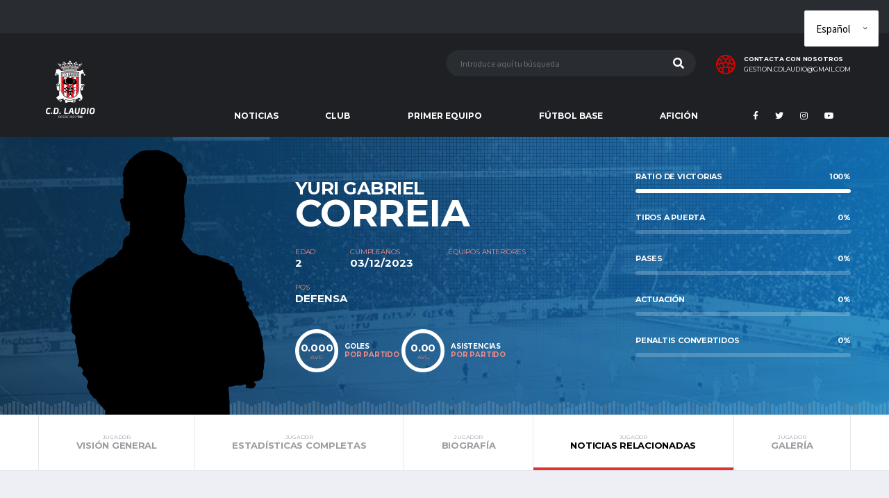

--- FILE ---
content_type: text/html; charset=UTF-8
request_url: https://clubdeportivolaudio.org/jugadores/yuri-gabriel-correia/news/
body_size: 12122
content:
<!DOCTYPE html>
<html lang="es" xmlns:og="http://opengraphprotocol.org/schema/" xmlns:fb="http://www.facebook.com/2008/fbml">
<head>
<!-- Global site tag (gtag.js) - Google Analytics -->
<script async src="https://www.googletagmanager.com/gtag/js?id=UA-147161020-1"></script>
<script>
window.dataLayer = window.dataLayer || [];
function gtag(){dataLayer.push(arguments);}
gtag('js', new Date());
gtag('config', 'UA-147161020-1');
</script>  
<meta charset="UTF-8">
<meta http-equiv="X-UA-Compatible" content="IE=edge">
<meta name="viewport" content="width=device-width, initial-scale=1, shrink-to-fit=no">
<link rel="profile" href="http://gmpg.org/xfn/11">
<title>Yuri Gabriel Correia - Club Deportivo Laudio</title>
<!-- Jetpack Site Verification Tags -->
<meta name="google-site-verification" content="9IBWeWPz1V4arFDKUhclUtCVPPv_EQLVFRnj-LrSfi8" />
<script>window._wca = window._wca || [];</script>
<!-- This site is optimized with the Yoast SEO plugin v12.4 - https://yoast.com/wordpress/plugins/seo/ -->
<meta name="robots" content="max-snippet:-1, max-image-preview:large, max-video-preview:-1"/>
<meta property="og:locale" content="es_ES" />
<meta property="og:type" content="article" />
<meta property="og:title" content="Yuri Gabriel Correia - Club Deportivo Laudio" />
<meta property="og:site_name" content="Club Deportivo Laudio" />
<meta name="twitter:card" content="summary_large_image" />
<meta name="twitter:title" content="Yuri Gabriel Correia - Club Deportivo Laudio" />
<script type='application/ld+json' class='yoast-schema-graph yoast-schema-graph--main'>{"@context":"https://schema.org","@graph":[{"@type":"WebSite","@id":"https://clubdeportivolaudio.org/#website","url":"https://clubdeportivolaudio.org/","name":"Club Deportivo Laudio","potentialAction":{"@type":"SearchAction","target":"https://clubdeportivolaudio.org/?s={search_term_string}","query-input":"required name=search_term_string"}},{"@type":"WebPage","@id":"https://clubdeportivolaudio.org/jugadores/yuri-gabriel-correia/#webpage","url":"https://clubdeportivolaudio.org/jugadores/yuri-gabriel-correia/","inLanguage":"es","name":"Yuri Gabriel Correia - Club Deportivo Laudio","isPartOf":{"@id":"https://clubdeportivolaudio.org/#website"},"datePublished":"2023-12-03T17:42:55+00:00","dateModified":"2024-10-06T09:05:04+00:00"}]}</script>
<!-- / Yoast SEO plugin. -->
<link rel='dns-prefetch' href='//s0.wp.com' />
<link rel='dns-prefetch' href='//www.google.com' />
<link rel='dns-prefetch' href='//secure.gravatar.com' />
<link rel='dns-prefetch' href='//stats.wp.com' />
<link rel='dns-prefetch' href='//cdn.jsdelivr.net' />
<link rel='dns-prefetch' href='//fonts.googleapis.com' />
<link rel='dns-prefetch' href='//s.w.org' />
<link rel="alternate" type="application/rss+xml" title="Club Deportivo Laudio &raquo; Feed" href="https://clubdeportivolaudio.org/feed/" />
<link rel="alternate" type="application/rss+xml" title="Club Deportivo Laudio &raquo; RSS de los comentarios" href="https://clubdeportivolaudio.org/comments/feed/" />
<!-- <link rel='stylesheet' id='orgchart-style1-css'  href='https://clubdeportivolaudio.org/wp-content/plugins/simple-org-chart/css/jquery.jOrgChart.css?ver=5.2.21' type='text/css' media='all' /> -->
<!-- <link rel='stylesheet' id='orgchart-style2-css'  href='https://clubdeportivolaudio.org/wp-content/plugins/simple-org-chart/css/custom.css?ver=5.2.21' type='text/css' media='all' /> -->
<link rel="stylesheet" type="text/css" href="//clubdeportivolaudio.org/wp-content/cache/wpfc-minified/1zd1x7bc/9q74u.css" media="all"/>
<link rel='stylesheet' id='select2css-css'  href='//cdn.jsdelivr.net/npm/select2@4.1.0-beta.1/dist/css/select2.min.css?ver=1.0' type='text/css' media='all' />
<!-- <link rel='stylesheet' id='formidable-css'  href='https://clubdeportivolaudio.org/wp-content/plugins/formidable/css/formidableforms.css?ver=5301515' type='text/css' media='all' /> -->
<link rel="stylesheet" type="text/css" href="//clubdeportivolaudio.org/wp-content/cache/wpfc-minified/ky44gzcq/rhk4.css" media="all"/>
<link rel='stylesheet' id='wp-block-library-css'  href='https://c0.wp.com/c/5.2.21/wp-includes/css/dist/block-library/style.min.css' type='text/css' media='all' />
<!-- <link rel='stylesheet' id='wc-block-style-css'  href='https://clubdeportivolaudio.org/wp-content/plugins/woo-gutenberg-products-block/build/style.css?ver=2.4.4' type='text/css' media='all' /> -->
<!-- <link rel='stylesheet' id='contact-form-7-css'  href='https://clubdeportivolaudio.org/wp-content/plugins/contact-form-7/includes/css/styles.css?ver=5.1.4' type='text/css' media='all' /> -->
<link rel="stylesheet" type="text/css" href="//clubdeportivolaudio.org/wp-content/cache/wpfc-minified/jy7p8pit/dh412.css" media="all"/>
<link rel='stylesheet' id='dashicons-css'  href='https://c0.wp.com/c/5.2.21/wp-includes/css/dashicons.min.css' type='text/css' media='all' />
<!-- <link rel='stylesheet' id='sportspress-general-css'  href='//clubdeportivolaudio.org/wp-content/plugins/sportspress-pro/includes/sportspress/assets/css/sportspress.css?ver=2.6.20' type='text/css' media='all' /> -->
<!-- <link rel='stylesheet' id='sportspress-icons-css'  href='//clubdeportivolaudio.org/wp-content/plugins/sportspress-pro/includes/sportspress/assets/css/icons.css?ver=2.6.8' type='text/css' media='all' /> -->
<!-- <link rel='stylesheet' id='sportspress-league-menu-css'  href='//clubdeportivolaudio.org/wp-content/plugins/sportspress-pro/includes/sportspress-league-menu/css/sportspress-league-menu.css?ver=2.1.2' type='text/css' media='all' /> -->
<!-- <link rel='stylesheet' id='sportspress-event-statistics-css'  href='//clubdeportivolaudio.org/wp-content/plugins/sportspress-pro/includes/sportspress-match-stats/css/sportspress-match-stats.css?ver=2.2' type='text/css' media='all' /> -->
<!-- <link rel='stylesheet' id='sportspress-results-matrix-css'  href='//clubdeportivolaudio.org/wp-content/plugins/sportspress-pro/includes/sportspress-results-matrix/css/sportspress-results-matrix.css?ver=2.6.9' type='text/css' media='all' /> -->
<!-- <link rel='stylesheet' id='sportspress-sponsors-css'  href='//clubdeportivolaudio.org/wp-content/plugins/sportspress-pro/includes/sportspress-sponsors/css/sportspress-sponsors.css?ver=2.6.15' type='text/css' media='all' /> -->
<!-- <link rel='stylesheet' id='sportspress-timelines-css'  href='//clubdeportivolaudio.org/wp-content/plugins/sportspress-pro/includes/sportspress-timelines/css/sportspress-timelines.css?ver=2.6' type='text/css' media='all' /> -->
<!-- <link rel='stylesheet' id='sportspress-tournaments-css'  href='//clubdeportivolaudio.org/wp-content/plugins/sportspress-pro/includes/sportspress-tournaments/css/sportspress-tournaments.css?ver=2.6.21' type='text/css' media='all' /> -->
<!-- <link rel='stylesheet' id='sportspress-tournaments-ltr-css'  href='//clubdeportivolaudio.org/wp-content/plugins/sportspress-pro/includes/sportspress-tournaments/css/sportspress-tournaments-ltr.css?ver=2.6.21' type='text/css' media='all' /> -->
<!-- <link rel='stylesheet' id='jquery-bracket-css'  href='//clubdeportivolaudio.org/wp-content/plugins/sportspress-pro/includes/sportspress-tournaments/css/jquery.bracket.min.css?ver=0.11.0' type='text/css' media='all' /> -->
<!-- <link rel='stylesheet' id='sportspress-twitter-css'  href='//clubdeportivolaudio.org/wp-content/plugins/sportspress-pro/includes/sportspress-twitter/css/sportspress-twitter.css?ver=2.1.2' type='text/css' media='all' /> -->
<!-- <link rel='stylesheet' id='sportspress-user-scores-css'  href='//clubdeportivolaudio.org/wp-content/plugins/sportspress-pro/includes/sportspress-user-scores/css/sportspress-user-scores.css?ver=2.3' type='text/css' media='all' /> -->
<link rel="stylesheet" type="text/css" href="//clubdeportivolaudio.org/wp-content/cache/wpfc-minified/eg3639ig/dh412.css" media="all"/>
<style id='woocommerce-inline-inline-css' type='text/css'>
.woocommerce form .form-row .required { visibility: visible; }
</style>
<!-- <link rel='stylesheet' id='wc-gateway-ppec-frontend-css'  href='https://clubdeportivolaudio.org/wp-content/plugins/woocommerce-gateway-paypal-express-checkout/assets/css/wc-gateway-ppec-frontend.css?ver=5.2.21' type='text/css' media='all' /> -->
<!-- <link rel='stylesheet' id='bootstrap-css'  href='https://clubdeportivolaudio.org/wp-content/themes/alchemists/assets/vendor/bootstrap/css/bootstrap.min.css?ver=4.3.1' type='text/css' media='all' /> -->
<!-- <link rel='stylesheet' id='fontawesome-css'  href='https://clubdeportivolaudio.org/wp-content/themes/alchemists/assets/fonts/font-awesome/css/all.min.css?ver=5.10.1' type='text/css' media='all' /> -->
<!-- <link rel='stylesheet' id='fontawesome-v4-shims-css'  href='https://clubdeportivolaudio.org/wp-content/themes/alchemists/assets/fonts/font-awesome/css/v4-shims.min.css?ver=5.10.1' type='text/css' media='all' /> -->
<!-- <link rel='stylesheet' id='simpleicons-css'  href='https://clubdeportivolaudio.org/wp-content/themes/alchemists/assets/fonts/simple-line-icons/css/simple-line-icons.css?ver=2.4.0' type='text/css' media='all' /> -->
<!-- <link rel='stylesheet' id='magnificpopup-css'  href='https://clubdeportivolaudio.org/wp-content/themes/alchemists/assets/vendor/magnific-popup/dist/magnific-popup.css?ver=1.1.0' type='text/css' media='all' /> -->
<!-- <link rel='stylesheet' id='slick-css'  href='https://clubdeportivolaudio.org/wp-content/themes/alchemists/assets/vendor/slick/slick.css?ver=1.9.0' type='text/css' media='all' /> -->
<!-- <link rel='stylesheet' id='alchemists-style-css'  href='https://clubdeportivolaudio.org/wp-content/themes/alchemists/assets/css/style-soccer.css?ver=3.3.0' type='text/css' media='all' /> -->
<!-- <link rel='stylesheet' id='alchemists-parent-info-css'  href='https://clubdeportivolaudio.org/wp-content/themes/alchemists/style.css?ver=3.3.0' type='text/css' media='all' /> -->
<!-- <link rel='stylesheet' id='woocommerce-css'  href='https://clubdeportivolaudio.org/wp-content/themes/alchemists/assets/css/woocommerce-soccer.css?ver=5.2.21' type='text/css' media='all' /> -->
<!-- <link rel='stylesheet' id='alchemists-sportspress-css'  href='https://clubdeportivolaudio.org/wp-content/themes/alchemists/assets/css/sportspress-soccer.css?ver=3.3.0' type='text/css' media='all' /> -->
<link rel="stylesheet" type="text/css" href="//clubdeportivolaudio.org/wp-content/cache/wpfc-minified/894t3c0k/dh40n.css" media="all"/>
<link rel='stylesheet' id='alchemists-fonts-css'  href='https://fonts.googleapis.com/css?family=Source+Sans+Pro:400,700%7CMontserrat:400,700&#038;subset=latin,latin-ext' type='text/css' media='all' />
<!--[if lt IE 9]>
<link rel='stylesheet' id='vc_lte_ie9-css'  href='https://clubdeportivolaudio.org/wp-content/plugins/js_composer/assets/css/vc_lte_ie9.min.css?ver=6.0.5' type='text/css' media='screen' />
<![endif]-->
<!-- <link rel='stylesheet' id='df-compiled-css'  href='https://clubdeportivolaudio.org/wp-content/uploads/wp-scss-cache/df-compiled.css?ver=1686761669' type='text/css' media='all' /> -->
<!-- <link rel='stylesheet' id='df-compiled-woocommerce-css'  href='https://clubdeportivolaudio.org/wp-content/uploads/wp-scss-cache/df-compiled-woocommerce.css?ver=1686761669' type='text/css' media='all' /> -->
<!-- <link rel='stylesheet' id='df-compiled-sportspress-css'  href='https://clubdeportivolaudio.org/wp-content/uploads/wp-scss-cache/df-compiled-sportspress.css?ver=1686761670' type='text/css' media='all' /> -->
<!-- <link rel='stylesheet' id='alchemists-child-css'  href='https://clubdeportivolaudio.org/wp-content/themes/alchemists-hijo/style.css?ver=3.3.0' type='text/css' media='all' /> -->
<link rel="stylesheet" type="text/css" href="//clubdeportivolaudio.org/wp-content/cache/wpfc-minified/mlewfayg/dh4a3.css" media="all"/>
<link rel='stylesheet' id='redux-google-fonts-alchemists_data-css'  href='https://fonts.googleapis.com/css?family=Montserrat&#038;ver=1758269927' type='text/css' media='all' />
<link rel='stylesheet' id='jetpack_css-css'  href='https://c0.wp.com/p/jetpack/7.7.6/css/jetpack.css' type='text/css' media='all' />
<script>if (document.location.protocol != "https:") {document.location = document.URL.replace(/^http:/i, "https:");}</script><style type="text/css"></style><script type='text/javascript' src='https://c0.wp.com/c/5.2.21/wp-includes/js/jquery/jquery.js'></script>
<script type='text/javascript' src='https://c0.wp.com/c/5.2.21/wp-includes/js/jquery/jquery-migrate.min.js'></script>
<script type='text/javascript'>
/* <![CDATA[ */
var simpleLikes = {"ajaxurl":"https:\/\/clubdeportivolaudio.org\/wp-admin\/admin-ajax.php","like":"Like","unlike":"Unlike"};
/* ]]> */
</script>
<script src='//clubdeportivolaudio.org/wp-content/cache/wpfc-minified/q95xx8ma/dh412.js' type="text/javascript"></script>
<!-- <script type='text/javascript' src='https://clubdeportivolaudio.org/wp-content/plugins/alc-advanced-posts/post-like-system/js/simple-likes-public.js?ver=0.5'></script> -->
<!-- <script type='text/javascript' src='https://clubdeportivolaudio.org/wp-content/plugins/sportspress-pro/includes/sportspress-facebook/js/sportspress-facebook-sdk.js?ver=2.11'></script> -->
<!-- <script type='text/javascript' src='https://clubdeportivolaudio.org/wp-content/plugins/sportspress-pro/includes/sportspress-tournaments/js/jquery.bracket.min.js?ver=0.11.0'></script> -->
<script type='text/javascript' src='https://c0.wp.com/p/woocommerce/3.7.3/assets/js/jquery-blockui/jquery.blockUI.min.js'></script>
<script type='text/javascript'>
/* <![CDATA[ */
var wc_add_to_cart_params = {"ajax_url":"\/wp-admin\/admin-ajax.php","wc_ajax_url":"\/?wc-ajax=%%endpoint%%","i18n_view_cart":"Ver carrito","cart_url":"https:\/\/clubdeportivolaudio.org\/palmaresyrecords\/","is_cart":"","cart_redirect_after_add":"yes"};
/* ]]> */
</script>
<script type='text/javascript' src='https://c0.wp.com/p/woocommerce/3.7.3/assets/js/frontend/add-to-cart.min.js'></script>
<script src='//clubdeportivolaudio.org/wp-content/cache/wpfc-minified/jz964ead/dh412.js' type="text/javascript"></script>
<!-- <script type='text/javascript' src='https://clubdeportivolaudio.org/wp-content/plugins/js_composer/assets/js/vendors/woocommerce-add-to-cart.js?ver=6.0.5'></script> -->
<script async type='text/javascript' src='https://stats.wp.com/s-202605.js'></script>
<link rel='https://api.w.org/' href='https://clubdeportivolaudio.org/wp-json/' />
<link rel="EditURI" type="application/rsd+xml" title="RSD" href="https://clubdeportivolaudio.org/xmlrpc.php?rsd" />
<link rel="wlwmanifest" type="application/wlwmanifest+xml" href="https://clubdeportivolaudio.org/wp-includes/wlwmanifest.xml" /> 
<meta name="generator" content="WordPress 5.2.21" />
<meta name="generator" content="SportsPress 2.6.20" />
<meta name="generator" content="SportsPress Pro 2.6.21" />
<meta name="generator" content="WooCommerce 3.7.3" />
<link rel="alternate" type="application/json+oembed" href="https://clubdeportivolaudio.org/wp-json/oembed/1.0/embed?url=https%3A%2F%2Fclubdeportivolaudio.org%2Fjugadores%2Fyuri-gabriel-correia%2F" />
<link rel="alternate" type="text/xml+oembed" href="https://clubdeportivolaudio.org/wp-json/oembed/1.0/embed?url=https%3A%2F%2Fclubdeportivolaudio.org%2Fjugadores%2Fyuri-gabriel-correia%2F&#038;format=xml" />
<meta name="referrer" content="always"/>
<link rel='dns-prefetch' href='//v0.wordpress.com'/>
<link rel='dns-prefetch' href='//c0.wp.com'/>
<link rel='dns-prefetch' href='//i0.wp.com'/>
<link rel='dns-prefetch' href='//i1.wp.com'/>
<link rel='dns-prefetch' href='//i2.wp.com'/>
<style type='text/css'>img#wpstats{display:none}</style><!-- Dynamic CSS--><style type="text/css">
.site-content { padding-top:30px; padding-bottom:30px}@media (min-width: 768px) {.site-content { padding-top:60px; padding-bottom:60px}}@media (min-width: 992px) {.site-content { padding-top:60px; padding-bottom:60px}}</style>
<link rel="canonical" href="https://clubdeportivolaudio.org/jugadores/yuri-gabriel-correia/" />	<noscript><style>.woocommerce-product-gallery{ opacity: 1 !important; }</style></noscript>
<style type="text/css" id="breadcrumb-trail-css">.breadcrumbs .trail-browse,.breadcrumbs .trail-items,.breadcrumbs .trail-items li {display: inline-block;margin:0;padding: 0;border:none;background:transparent;text-indent: 0;}.breadcrumbs .trail-browse {font-size: inherit;font-style:inherit;font-weight: inherit;color: inherit;}.breadcrumbs .trail-items {list-style: none;}.trail-items li::after {content: "\002F";padding: 0 0.5em;}.trail-items li:last-of-type::after {display: none;}</style>
<meta name="generator" content="Powered by WPBakery Page Builder - drag and drop page builder for WordPress."/>
<link rel="icon" href="https://clubdeportivolaudio.org/wp-content/uploads/2019/10/favicon.ico" sizes="32x32" />
<link rel="icon" href="https://clubdeportivolaudio.org/wp-content/uploads/2019/10/favicon.ico" sizes="192x192" />
<link rel="apple-touch-icon-precomposed" href="https://clubdeportivolaudio.org/wp-content/uploads/2019/10/favicon.ico" />
<meta name="msapplication-TileImage" content="https://clubdeportivolaudio.org/wp-content/uploads/2019/10/favicon.ico" />
<style type="text/css" id="wp-custom-css">
.grecaptcha-badge {
opacity: 0;
visibility: hidden;
}			</style>
<style type="text/css" title="dynamic-css" class="options-output">.hero-unit{background-color:#27313b;background-repeat:no-repeat;background-size:cover;background-attachment:inherit;background-position:center top;background-image:url('https://clubdeportivolaudio.org/wp-content/themes/alchemists/assets/images/header_bg.jpg');}.nav-account .nav-account__item.has-children::after{color:transparent;}.main-nav__list > li.menu-item-has-children > a::after{color:transparent;}</style><noscript><style> .wpb_animate_when_almost_visible { opacity: 1; }</style></noscript></head>
<body class="sp_player-template-default single single-sp_player postid-18738 theme-alchemists sportspress sportspress-page sp-show-image woocommerce-no-js template-soccer alc-current-team-id-6466 wpb-js-composer js-comp-ver-6.0.5 vc_non_responsive elementor-default elementor-kit-15492">
<div class="site-wrapper clearfix">
<div class="site-overlay"></div>
<!-- Header
================================================== -->
<!-- Header Mobile -->
<div class="header-mobile clearfix" id="header-mobile">
<div class="header-mobile__logo">
<a href="https://clubdeportivolaudio.org/" rel="home">
<img src="https://clubdeportivolaudio.org/wp-content/uploads/2023/06/22.png"  srcset="https://clubdeportivolaudio.org/wp-content/uploads/2023/06/22.png 2x"  class="header-mobile__logo-img" alt="Club Deportivo Laudio">
</a>
</div>
<div class="header-mobile__inner">
<a id="header-mobile__toggle" class="burger-menu-icon" href="#"><span class="burger-menu-icon__line"></span></a>
<span class="header-mobile__search-icon" id="header-mobile__search-icon"></span>
</div>
</div>
<!-- Header Mobile / End -->
<!-- Header Desktop -->
<header class="header">
<!-- Header Top Bar -->
<div class="header__top-bar clearfix">
<div class="container">
</div>
</div>
<!-- Header Top Bar / End -->
<!-- Header Secondary -->
<div class="header__secondary">
<div class="container">
<!-- Header Search Form -->
<div class="header-search-form">
<form action="https://clubdeportivolaudio.org/" id="mobile-search-form" class="search-form">
<input type="text" class="form-control header-mobile__search-control" name="s" value="" placeholder="Introduce aquí tu búsqueda">
<button type="submit" class="header-mobile__search-submit"><i class="fa fa-search"></i></button>
</form>
</div>
<!-- Header Search Form / End -->
<ul class="info-block info-block--header">
<li class="info-block__item info-block__item--contact-secondary">
<svg role="img" class="df-icon df-icon--soccer-ball">
<use xlink:href="https://clubdeportivolaudio.org/wp-content/themes/alchemists/assets/images/icons-soccer.svg#soccer-ball"/>
</svg>
<h6 class="info-block__heading">CONTACTA CON NOSOTROS</h6>
<a class="info-block__link" href="mailto:gestion.cdlaudio@gmail.com">gestion.cdlaudio@gmail.com</a>
</li>
</ul>
</div>
</div>
<!-- Header Secondary / End -->
<!-- Header Primary -->
<div class="header__primary">
<div class="container">
<div class="header__primary-inner">
<!-- Header Logo -->
<div class="header-logo">
<a href="https://clubdeportivolaudio.org/" rel="home">
<img src="https://clubdeportivolaudio.org/wp-content/uploads/2023/06/22.png"  srcset="https://clubdeportivolaudio.org/wp-content/uploads/2023/06/22.png 2x"  class="header-logo__img" alt="Club Deportivo Laudio">
</a>
</div>
<!-- Header Logo / End -->
<!-- Main Navigation -->
<nav class="main-nav clearfix">
<ul id="menu-menu-principal" class="main-nav__list"><li id="menu-item-589" class="menu-item menu-item-type-post_type menu-item-object-page no-mega-menu"><a class="menu-item-link"  href="https://clubdeportivolaudio.org/noticias/">NOTICIAS</a></li>
<li id="menu-item-1149" class="menu-item menu-item-type-custom menu-item-object-custom menu-item-has-children has-mega-menu"><a class="menu-item-link"  href="#">CLUB</a>
<ul class="main-nav__sub-0 megamenu-item megamenu-col-3">
<li id="menu-item-1151" class="menu-item menu-item-type-custom menu-item-object-custom menu-item-has-children megamenu-item megamenu-col-3"><div class="main-nav__title">Historia</div>
<ul class="main-nav__sub-1 megamenu-item megamenu-col-3">
<li id="menu-item-6310" class="menu-item menu-item-type-post_type menu-item-object-page"><a class="menu-item-link"  href="https://clubdeportivolaudio.org/el-club/nuestra-historia/">Nuestra historia</a></li>
<li id="menu-item-4396" class="menu-item menu-item-type-post_type menu-item-object-page"><a class="menu-item-link"  href="https://clubdeportivolaudio.org/el-club/presidentes-del-club-deportivo-laudio/">Presidentes</a></li>
<li id="menu-item-4456" class="menu-item menu-item-type-post_type menu-item-object-page"><a class="menu-item-link"  href="https://clubdeportivolaudio.org/el-club/entrenadores/">Entrenadores</a></li>
<li id="menu-item-1199" class="nmr-administrator menu-item menu-item-type-post_type menu-item-object-page"><a class="menu-item-link"  href="https://clubdeportivolaudio.org/pagar/">Palmarés y récords</a></li>
</ul>
</li>
<li id="menu-item-15761" class="menu-item menu-item-type-post_type menu-item-object-page menu-item-has-children megamenu-item megamenu-col-3"><div class="main-nav__title">EL CLUB</div>
<ul class="main-nav__sub-1 megamenu-item megamenu-col-3">
<li id="menu-item-15762" class="menu-item menu-item-type-post_type menu-item-object-page"><a class="menu-item-link"  href="https://clubdeportivolaudio.org/organigrama/">ORGANIGRAMA</a></li>
<li id="menu-item-16126" class="menu-item menu-item-type-post_type menu-item-object-page"><a class="menu-item-link"  href="https://clubdeportivolaudio.org/datos-del-club/">Datos del club</a></li>
<li id="menu-item-16098" class="menu-item menu-item-type-post_type menu-item-object-page"><a class="menu-item-link"  href="https://clubdeportivolaudio.org/el-escudo/">EL ESCUDO</a></li>
</ul>
</li>
<li id="menu-item-1154" class="menu-item menu-item-type-post_type menu-item-object-page menu-item-has-children megamenu-item megamenu-col-3"><div class="main-nav__title">Instalaciones</div>
<ul class="main-nav__sub-1 megamenu-item megamenu-col-3">
<li id="menu-item-15717" class="menu-item menu-item-type-post_type menu-item-object-page"><a class="menu-item-link"  href="https://clubdeportivolaudio.org/instalaciones/ellakuri/">ELLAKURI</a></li>
<li id="menu-item-15748" class="menu-item menu-item-type-post_type menu-item-object-page"><a class="menu-item-link"  href="https://clubdeportivolaudio.org/instalaciones/altzarrate/">ALTZARRATE</a></li>
</ul>
</li>
</ul>
</li>
<li id="menu-item-1133" class="menu-item menu-item-type-custom menu-item-object-custom menu-item-has-children has-mega-menu"><a class="menu-item-link"  href="#">PRIMER EQUIPO</a>
<ul class="main-nav__sub-0 megamenu-item megamenu-col-3">
<li id="menu-item-16146" class="menu-item menu-item-type-post_type menu-item-object-page menu-item-has-children megamenu-item megamenu-col-3"><div class="main-nav__title">PLANTILLA</div>
<ul class="main-nav__sub-1 megamenu-item megamenu-col-3">
<li id="menu-item-16143" class="menu-item menu-item-type-post_type menu-item-object-page"><a class="menu-item-link"  href="https://clubdeportivolaudio.org/jugadores/">Jugadores</a></li>
<li id="menu-item-16154" class="menu-item menu-item-type-post_type menu-item-object-page"><a class="menu-item-link"  href="https://clubdeportivolaudio.org/plantilla/cuerpo-tecnico/">CUERPO TÉCNICO</a></li>
</ul>
</li>
<li id="menu-item-15769" class="menu-item menu-item-type-post_type menu-item-object-page menu-item-has-children megamenu-item megamenu-col-3"><div class="main-nav__title">COMPETICIÓN</div>
<ul class="main-nav__sub-1 megamenu-item megamenu-col-3">
<li id="menu-item-17232" class="menu-item menu-item-type-post_type menu-item-object-sp_calendar"><a class="menu-item-link"  href="https://clubdeportivolaudio.org/calendarios/calendario-division-de-honor/">CALENDARIO</a></li>
<li id="menu-item-17724" class="menu-item menu-item-type-post_type menu-item-object-page"><a class="menu-item-link"  href="https://clubdeportivolaudio.org/competiciones/resultados/">RESULTADOS</a></li>
<li id="menu-item-17233" class="menu-item menu-item-type-post_type menu-item-object-sp_table"><a class="menu-item-link"  href="https://clubdeportivolaudio.org/tablas-liga/division-de-honor/">CLASIFICACIÓN</a></li>
</ul>
</li>
<li id="menu-item-16467" class="menu-item menu-item-type-post_type menu-item-object-page menu-item-has-children megamenu-item megamenu-col-3"><div class="main-nav__title">PRETEMPORADA</div>
<ul class="main-nav__sub-1 megamenu-item megamenu-col-3">
<li id="menu-item-24285" class="menu-item menu-item-type-post_type menu-item-object-page"><a class="menu-item-link"  href="https://clubdeportivolaudio.org/competiciones/pretemporada/amistosos/">AMISTOSOS</a></li>
</ul>
</li>
</ul>
</li>
<li id="menu-item-16032" class="menu-item menu-item-type-custom menu-item-object-custom menu-item-has-children has-mega-menu"><a class="menu-item-link"  href="#">FÚTBOL BASE</a>
<ul class="main-nav__sub-0 megamenu-item megamenu-col-3">
<li id="menu-item-15795" class="menu-item menu-item-type-post_type menu-item-object-page menu-item-has-children megamenu-item megamenu-col-3"><div class="main-nav__title">FÚTBOL FEDERADO</div>
<ul class="main-nav__sub-1 megamenu-item megamenu-col-3">
<li id="menu-item-17326" class="menu-item menu-item-type-post_type menu-item-object-page"><a class="menu-item-link"  href="https://clubdeportivolaudio.org/juvenil/liga-nacional-juvenil/">LIGA NACIONAL JUVENIL</a></li>
<li id="menu-item-17744" class="menu-item menu-item-type-post_type menu-item-object-page"><a class="menu-item-link"  href="https://clubdeportivolaudio.org/futbol-base/juvenil-de-honor/">JUVENIL DE HONOR</a></li>
<li id="menu-item-24899" class="menu-item menu-item-type-post_type menu-item-object-page"><a class="menu-item-link"  href="https://clubdeportivolaudio.org/futbol-base/primera-juvenil-c/">PRIMERA JUVENIL</a></li>
<li id="menu-item-17349" class="menu-item menu-item-type-post_type menu-item-object-page"><a class="menu-item-link"  href="https://clubdeportivolaudio.org/cadete/cadete-de-honor/">CADETE DE HONOR</a></li>
<li id="menu-item-17402" class="menu-item menu-item-type-post_type menu-item-object-page"><a class="menu-item-link"  href="https://clubdeportivolaudio.org/cadete/primera-cadete/">PRIMERA CADETE</a></li>
<li id="menu-item-21023" class="menu-item menu-item-type-post_type menu-item-object-page"><a class="menu-item-link"  href="https://clubdeportivolaudio.org/futbol-base/segunda-cadete-c/">SEGUNDA CADETE</a></li>
</ul>
</li>
<li id="menu-item-12956" class="menu-item menu-item-type-post_type menu-item-object-page megamenu-item megamenu-col-3"><div class="main-nav__title">FÚTBOL ESCOLAR</div></li>
<li id="menu-item-16459" class="menu-item menu-item-type-post_type menu-item-object-page menu-item-has-children megamenu-item megamenu-col-3"><div class="main-nav__title">INFORMACIÓN GENERAL</div>
<ul class="main-nav__sub-1 megamenu-item megamenu-col-3">
<li id="menu-item-16455" class="menu-item menu-item-type-post_type menu-item-object-page"><a class="menu-item-link"  href="https://clubdeportivolaudio.org/futbol-base/organigrama/">ORGANIGRAMA</a></li>
<li id="menu-item-6222" class="menu-item menu-item-type-post_type menu-item-object-page"><a class="menu-item-link"  href="https://clubdeportivolaudio.org/partidos/">HORARIOS</a></li>
<li id="menu-item-24048" class="menu-item menu-item-type-post_type menu-item-object-page"><a class="menu-item-link"  href="https://clubdeportivolaudio.org/juega-en-el-club-deportivo-laudio-inscripciones/">JUEGA EN EL CLUB DEPORTIVO LAUDIO – INSCRIPCIONES</a></li>
</ul>
</li>
</ul>
</li>
<li id="menu-item-16192" class="menu-item menu-item-type-post_type menu-item-object-page menu-item-has-children has-mega-menu"><a class="menu-item-link"  href="https://clubdeportivolaudio.org/aficion/">AFICIÓN</a>
<ul class="main-nav__sub-0 megamenu-item megamenu-col-1">
<li id="menu-item-16196" class="menu-item menu-item-type-post_type menu-item-object-page menu-item-has-children megamenu-item megamenu-col-1"><div class="main-nav__title">LAUDIOZALEAK</div>
<ul class="main-nav__sub-1 megamenu-item megamenu-col-1">
<li id="menu-item-10813" class="menu-item menu-item-type-post_type menu-item-object-page"><a class="menu-item-link"  href="https://clubdeportivolaudio.org/socios/">HAZTE SOCIO</a></li>
<li id="menu-item-18921" class="menu-item menu-item-type-post_type menu-item-object-page"><a class="menu-item-link"  href="https://clubdeportivolaudio.org/productos-oficiales/">PRODUCTOS OFICIALES</a></li>
<li id="menu-item-16193" class="menu-item menu-item-type-post_type menu-item-object-page"><a class="menu-item-link"  href="https://clubdeportivolaudio.org/decalogo-del-buen-aficionado/">Decálogo del buen aficionado</a></li>
</ul>
</li>
</ul>
</li>
</ul>
<!-- Social Links -->
<ul class="social-links social-links--inline social-links--main-nav">
<li class="social-links__item"><a href="https://es-es.facebook.com/clubdeportivolaudio" class="social-links__link" data-toggle="tooltip" data-placement="bottom" title="Facebook" target="_blank"><i class="fa fa-facebook"></i></a></li><li class="social-links__item"><a href="https://twitter.com/cd_laudio" class="social-links__link" data-toggle="tooltip" data-placement="bottom" title="Twitter" target="_blank"><i class="fa fa-twitter"></i></a></li><li class="social-links__item"><a href="https://www.instagram.com/cd_laudio/" class="social-links__link" data-toggle="tooltip" data-placement="bottom" title="Instagram" target="_blank"><i class="fa fa-instagram"></i></a></li><li class="social-links__item"><a href="https://www.youtube.com/@cdlaudiocanaloficial" class="social-links__link" data-toggle="tooltip" data-placement="bottom" title="YouTube" target="_blank"><i class="fa fa-youtube"></i></a></li>					</ul>
<!-- Social Links / End -->
</nav>
<!-- Main Navigation / End -->
</div>
</div>
</div>
<!-- Header Primary / End -->
</header>
<!-- Header / End -->
<!-- Player Heading
================================================== -->
<div class="player-heading player-heading--has-bg" >
<div class="container">
<div class="player-info__title player-info__title--mobile">
<h1 class="player-info__name">
Yuri Gabriel Correia			</h1>
</div>
<div class="player-info">
<!-- Player Photo -->
<div class="player-info__item player-info__item--photo">
<figure class="player-info__photo">
<img src="https://clubdeportivolaudio.org/wp-content/themes/alchemists/assets/images/player-single-370x400.png" alt="" />				</figure>
</div>
<!-- Player Photo / End -->
<!-- Player Details -->
<div class="player-info__item player-info__item--details player-info__item--details-horizontal">
<div class="player-info__title player-info__title--desktop">
<h1 class="player-info__name">
Yuri Gabriel Correia					</h1>
</div>
<div class="player-info-details">
<div class="player-info-details__item player-info-details__item--age">
<h6 class="player-info-details__title">Edad</h6>
<div class="player-info-details__value">2</div>
</div>
<div class="player-info-details__item player-info-details__item--birthday">
<h6 class="player-info-details__title">Cumpleaños</h6>
<div class="player-info-details__value">03/12/2023</div>
</div>
<div class="player-info-details__item player-info-details__item--past-team"><h6 class="player-info-details__title">Equipos anteriores</h6></div>
<div class="player-info-details__item player-info-details__item--position"><h6 class="player-info-details__title">Pos</h6><div class="player-info-details__value">DEFENSA</div></div>				</div>
<div class="player-info-stats pt-0">
<div class="player-info-stats__item">
<div class="player-info-details player-info-details--extra-stats">
</div>
</div>
<div class="player-info-stats__item player-info-stats__item--top-padding"><div class="circular"><div class="circular__bar" data-percent="100" data-line-width="8" data-track-color="rgba(255,255,255,.2)" data-bar-color="#ffffff"><span class="circular__percents">0.000<small>avg</small></span></div><span class="circular__label">Goles por partido</span></div></div><div class="player-info-stats__item player-info-stats__item--top-padding"><div class="circular"><div class="circular__bar" data-percent="100" data-line-width="8" data-track-color="rgba(255,255,255,.2)" data-bar-color="#ffffff"><span class="circular__percents">0.00<small>avg</small></span></div><span class="circular__label">Asistencias por partido</span></div></div>
</div>
</div>
<!-- Player Details / End -->
<!-- Player Stats -->
<div class="player-info__item player-info__item--stats">
<div class="player-info__item--stats-inner">
<!-- Progress: Ratio de victorias -->
<div class="progress-stats progress-stats--top-labels">
<div class="progress__label">Ratio de victorias</div>
<div class="progress">
<div class="progress__bar progress__bar--success" role="progressbar" aria-valuenow="100" aria-valuemin="0" aria-valuemax="100" style="width: 100%;  "></div>
</div>
<div class="progress__number">100%</div>
</div>
<!-- Progress: Ratio de victorias / End -->
<!-- Progress: Tiros a puerta -->
<div class="progress-stats progress-stats--top-labels">
<div class="progress__label">Tiros a puerta</div>
<div class="progress">
<div class="progress__bar progress__bar--success" role="progressbar" aria-valuenow="0" aria-valuemin="0" aria-valuemax="100" style="width: 0%;  "></div>
</div>
<div class="progress__number">0%</div>
</div>
<!-- Progress: Tiros a puerta / End -->
<!-- Progress: Pases -->
<div class="progress-stats progress-stats--top-labels">
<div class="progress__label">Pases</div>
<div class="progress">
<div class="progress__bar progress__bar--success" role="progressbar" aria-valuenow="0" aria-valuemin="0" aria-valuemax="100" style="width: 0%;  "></div>
</div>
<div class="progress__number">0%</div>
</div>
<!-- Progress: Pases / End -->
<!-- Progress: Actuación -->
<div class="progress-stats progress-stats--top-labels">
<div class="progress__label">Actuación</div>
<div class="progress">
<div class="progress__bar progress__bar--success" role="progressbar" aria-valuenow="0" aria-valuemin="0" aria-valuemax="100" style="width: 0%;  "></div>
</div>
<div class="progress__number">0%</div>
</div>
<!-- Progress: Actuación / End -->
<!-- Progress: Penaltis convertidos -->
<div class="progress-stats progress-stats--top-labels">
<div class="progress__label">Penaltis convertidos</div>
<div class="progress">
<div class="progress__bar progress__bar--success" role="progressbar" aria-valuenow="0" aria-valuemin="0" aria-valuemax="100" style="width: 0%;  "></div>
</div>
<div class="progress__number">0%</div>
</div>
<!-- Progress: Penaltis convertidos / End -->
</div>
</div>
<!-- Player Stats / End -->
</div>
</div>
</div>
<!-- Player Pages Filter -->
<nav class="content-filter">
<div class="container">
<a href="#" class="content-filter__toggle"></a>
<ul class="content-filter__list">
<li class="content-filter__item ">
<a href="https://clubdeportivolaudio.org/jugadores/yuri-gabriel-correia/" class="content-filter__link">
<small>Jugador</small>
Visión general				</a>
</li>
<li class="content-filter__item ">
<a href="https://clubdeportivolaudio.org/jugadores/yuri-gabriel-correia/stats/" class="content-filter__link">
<small>Jugador</small>
Estadísticas completas						</a>
</li>
<li class="content-filter__item ">
<a href="https://clubdeportivolaudio.org/jugadores/yuri-gabriel-correia/bio/" class="content-filter__link">
<small>Jugador</small>
Biografía						</a>
</li>
<li class="content-filter__item content-filter__item--active">
<a href="https://clubdeportivolaudio.org/jugadores/yuri-gabriel-correia/news/" class="content-filter__link">
<small>Jugador</small>
Noticias relacionadas						</a>
</li>
<li class="content-filter__item ">
<a href="https://clubdeportivolaudio.org/jugadores/yuri-gabriel-correia/gallery/" class="content-filter__link">
<small>Jugador</small>
Galería						</a>
</li>
</ul>
</div>
</nav>
<!-- Player Pages Filter / End -->
<div class="site-content" id="content">
<div class="container">
<div class="row">
<div id="primary" class="content-area col-lg-12">
<main id="main" class="site-main">
<div class="posts posts--cards post-grid row">
<article class="post-grid__item col-sm-6 col-md-4 posts__item--category-1 post-26549 post type-post status-publish format-standard has-post-thumbnail hentry category-futbol-base-federado">
<div class="posts__item posts__item--card posts__item--category-1 card">
<figure class="posts__thumb">
<a href="https://clubdeportivolaudio.org/futbol-base-federado/jornada-del-futbol-base-federado-39/"><img width="380" height="270" src="https://i0.wp.com/clubdeportivolaudio.org/wp-content/uploads/2026/01/619539352_1434936788224801_953134585504443829_n.jpg?resize=380%2C270&amp;ssl=1" class="attachment-alchemists_thumbnail size-alchemists_thumbnail wp-post-image" alt="" srcset="https://i0.wp.com/clubdeportivolaudio.org/wp-content/uploads/2026/01/619539352_1434936788224801_953134585504443829_n.jpg?resize=32%2C24&amp;ssl=1 32w, https://i0.wp.com/clubdeportivolaudio.org/wp-content/uploads/2026/01/619539352_1434936788224801_953134585504443829_n.jpg?resize=380%2C270&amp;ssl=1 380w, https://i0.wp.com/clubdeportivolaudio.org/wp-content/uploads/2026/01/619539352_1434936788224801_953134585504443829_n.jpg?zoom=2&amp;resize=380%2C270&amp;ssl=1 760w, https://i0.wp.com/clubdeportivolaudio.org/wp-content/uploads/2026/01/619539352_1434936788224801_953134585504443829_n.jpg?zoom=3&amp;resize=380%2C270&amp;ssl=1 1140w" sizes="(max-width: 380px) 100vw, 380px" /></a>
</figure>
<div class="posts__inner card__content">
<a href="https://clubdeportivolaudio.org/futbol-base-federado/jornada-del-futbol-base-federado-39/" class="posts__cta"></a>
<time datetime="2026-01-26T15:31:57+01:00" class="posts__date">26/01/2026</time>
<h2 class="posts__title"><a href="https://clubdeportivolaudio.org/futbol-base-federado/jornada-del-futbol-base-federado-39/" rel="bookmark">JORNADA DEL FÚTBOL BASE FEDERADO</a></h2>			<div class="posts__excerpt">
LIGA NACIONAL JUVENIL CD Laudio 0-3 SD Leioa B Dura y contundente derrota del Laudio Juvenil Nacional el sábado por la tarde en Ellakuri. El Leioa B se... 
</div>
</div>
<footer class="posts__footer card__footer">
<div class="post-author"><figure class="post-author__avatar"><img alt='' src='https://secure.gravatar.com/avatar/ba160de94995f9cd16133cdd3d1b0c36?s=24&#038;d=mm&#038;r=g' srcset='https://secure.gravatar.com/avatar/ba160de94995f9cd16133cdd3d1b0c36?s=48&#038;d=mm&#038;r=g 2x' class='avatar avatar-24 photo' height='24' width='24' /></figure><div class="post-author__info"><h4 class="post-author__name">Admin. CD Laudio</h4></div></div><div class="post__meta meta"></div>		</footer>
</div>
</article><!-- #post-## -->
<article class="post-grid__item col-sm-6 col-md-4 posts__item--category-1 post-26518 post type-post status-publish format-standard has-post-thumbnail hentry category-division-honor">
<div class="posts__item posts__item--card posts__item--category-1 card">
<figure class="posts__thumb">
<a href="https://clubdeportivolaudio.org/division-honor/cf-aranbizkarra-0-3-cd-laudio-nueva-y-contundente-victoria-a-domicilio/"><img width="380" height="270" src="https://i1.wp.com/clubdeportivolaudio.org/wp-content/uploads/2026/01/WhatsApp-Image-2026-01-24-at-20.42.46.jpeg4_.jpeg?resize=380%2C270&amp;ssl=1" class="attachment-alchemists_thumbnail size-alchemists_thumbnail wp-post-image" alt="" srcset="https://i1.wp.com/clubdeportivolaudio.org/wp-content/uploads/2026/01/WhatsApp-Image-2026-01-24-at-20.42.46.jpeg4_.jpeg?resize=32%2C24&amp;ssl=1 32w, https://i1.wp.com/clubdeportivolaudio.org/wp-content/uploads/2026/01/WhatsApp-Image-2026-01-24-at-20.42.46.jpeg4_.jpeg?resize=380%2C270&amp;ssl=1 380w, https://i1.wp.com/clubdeportivolaudio.org/wp-content/uploads/2026/01/WhatsApp-Image-2026-01-24-at-20.42.46.jpeg4_.jpeg?zoom=2&amp;resize=380%2C270&amp;ssl=1 760w, https://i1.wp.com/clubdeportivolaudio.org/wp-content/uploads/2026/01/WhatsApp-Image-2026-01-24-at-20.42.46.jpeg4_.jpeg?zoom=3&amp;resize=380%2C270&amp;ssl=1 1140w" sizes="(max-width: 380px) 100vw, 380px" /></a>
</figure>
<div class="posts__inner card__content">
<a href="https://clubdeportivolaudio.org/division-honor/cf-aranbizkarra-0-3-cd-laudio-nueva-y-contundente-victoria-a-domicilio/" class="posts__cta"></a>
<time datetime="2026-01-25T13:12:18+01:00" class="posts__date">25/01/2026</time>
<h2 class="posts__title"><a href="https://clubdeportivolaudio.org/division-honor/cf-aranbizkarra-0-3-cd-laudio-nueva-y-contundente-victoria-a-domicilio/" rel="bookmark">CF ARANBIZKARRA 0-3 CD LAUDIO | Nueva y contundente victoria a domicilio</a></h2>			<div class="posts__excerpt">
El Club Deportivo Laudio mostró su mejor cara, que esta temporada parece que está en los partidos en campo contrario, y venció por 0-3 al CF Aranbizkarra. La... 
</div>
</div>
<footer class="posts__footer card__footer">
<div class="post-author"><figure class="post-author__avatar"><img alt='' src='https://secure.gravatar.com/avatar/ba160de94995f9cd16133cdd3d1b0c36?s=24&#038;d=mm&#038;r=g' srcset='https://secure.gravatar.com/avatar/ba160de94995f9cd16133cdd3d1b0c36?s=48&#038;d=mm&#038;r=g 2x' class='avatar avatar-24 photo' height='24' width='24' /></figure><div class="post-author__info"><h4 class="post-author__name">Admin. CD Laudio</h4></div></div><div class="post__meta meta"></div>		</footer>
</div>
</article><!-- #post-## -->
<article class="post-grid__item col-sm-6 col-md-4 posts__item--category-1 post-26474 post type-post status-publish format-standard has-post-thumbnail hentry category-futbol-base-federado">
<div class="posts__item posts__item--card posts__item--category-1 card">
<figure class="posts__thumb">
<a href="https://clubdeportivolaudio.org/futbol-base-federado/jornada-del-futbol-base-federado-38/"><img width="380" height="270" src="https://i0.wp.com/clubdeportivolaudio.org/wp-content/uploads/2026/01/SaveClip.App_603676431_17883890823423111_7411442941899331184_n.jpg?resize=380%2C270&amp;ssl=1" class="attachment-alchemists_thumbnail size-alchemists_thumbnail wp-post-image" alt="" srcset="https://i0.wp.com/clubdeportivolaudio.org/wp-content/uploads/2026/01/SaveClip.App_603676431_17883890823423111_7411442941899331184_n.jpg?resize=380%2C270&amp;ssl=1 380w, https://i0.wp.com/clubdeportivolaudio.org/wp-content/uploads/2026/01/SaveClip.App_603676431_17883890823423111_7411442941899331184_n.jpg?zoom=2&amp;resize=380%2C270&amp;ssl=1 760w" sizes="(max-width: 380px) 100vw, 380px" /></a>
</figure>
<div class="posts__inner card__content">
<a href="https://clubdeportivolaudio.org/futbol-base-federado/jornada-del-futbol-base-federado-38/" class="posts__cta"></a>
<time datetime="2026-01-19T16:06:49+01:00" class="posts__date">19/01/2026</time>
<h2 class="posts__title"><a href="https://clubdeportivolaudio.org/futbol-base-federado/jornada-del-futbol-base-federado-38/" rel="bookmark">JORNADA DEL FÚTBOL BASE FEDERADO</a></h2>			<div class="posts__excerpt">
LIGA NACIONAL JUVENIL Real Sociedad B 1-0 CD Laudio Segunda derrota consecutiva para los de Yuste. Un golazo de Danel Larrarte en el minuto 50 dio los tres... 
</div>
</div>
<footer class="posts__footer card__footer">
<div class="post-author"><figure class="post-author__avatar"><img alt='' src='https://secure.gravatar.com/avatar/ba160de94995f9cd16133cdd3d1b0c36?s=24&#038;d=mm&#038;r=g' srcset='https://secure.gravatar.com/avatar/ba160de94995f9cd16133cdd3d1b0c36?s=48&#038;d=mm&#038;r=g 2x' class='avatar avatar-24 photo' height='24' width='24' /></figure><div class="post-author__info"><h4 class="post-author__name">Admin. CD Laudio</h4></div></div><div class="post__meta meta"></div>		</footer>
</div>
</article><!-- #post-## -->
<article class="post-grid__item col-sm-6 col-md-4 posts__item--category-1 post-26429 post type-post status-publish format-standard has-post-thumbnail hentry category-division-honor">
<div class="posts__item posts__item--card posts__item--category-1 card">
<figure class="posts__thumb">
<a href="https://clubdeportivolaudio.org/division-honor/cd-laudio-0-1-cd-san-viator-derrota-a-balon-parado/"><img width="380" height="270" src="https://i0.wp.com/clubdeportivolaudio.org/wp-content/uploads/2026/01/DSC_0028.jpg?resize=380%2C270&amp;ssl=1" class="attachment-alchemists_thumbnail size-alchemists_thumbnail wp-post-image" alt="" srcset="https://i0.wp.com/clubdeportivolaudio.org/wp-content/uploads/2026/01/DSC_0028.jpg?resize=380%2C270&amp;ssl=1 380w, https://i0.wp.com/clubdeportivolaudio.org/wp-content/uploads/2026/01/DSC_0028.jpg?zoom=2&amp;resize=380%2C270&amp;ssl=1 760w, https://i0.wp.com/clubdeportivolaudio.org/wp-content/uploads/2026/01/DSC_0028.jpg?zoom=3&amp;resize=380%2C270&amp;ssl=1 1140w" sizes="(max-width: 380px) 100vw, 380px" /></a>
</figure>
<div class="posts__inner card__content">
<a href="https://clubdeportivolaudio.org/division-honor/cd-laudio-0-1-cd-san-viator-derrota-a-balon-parado/" class="posts__cta"></a>
<time datetime="2026-01-18T12:51:11+01:00" class="posts__date">18/01/2026</time>
<h2 class="posts__title"><a href="https://clubdeportivolaudio.org/division-honor/cd-laudio-0-1-cd-san-viator-derrota-a-balon-parado/" rel="bookmark">CD LAUDIO 0-1 CD SAN VIATOR | Derrota a balón parado</a></h2>			<div class="posts__excerpt">
Tercera derrota de la temporada en Ellakuri para el Club Deportivo Laudio. Ayer, los rojiblancos no pudieron derribar el fuerte entramado defensivo del San Viator. Se preveía que... 
</div>
</div>
<footer class="posts__footer card__footer">
<div class="post-author"><figure class="post-author__avatar"><img alt='' src='https://secure.gravatar.com/avatar/ba160de94995f9cd16133cdd3d1b0c36?s=24&#038;d=mm&#038;r=g' srcset='https://secure.gravatar.com/avatar/ba160de94995f9cd16133cdd3d1b0c36?s=48&#038;d=mm&#038;r=g 2x' class='avatar avatar-24 photo' height='24' width='24' /></figure><div class="post-author__info"><h4 class="post-author__name">Admin. CD Laudio</h4></div></div><div class="post__meta meta"></div>		</footer>
</div>
</article><!-- #post-## -->
<article class="post-grid__item col-sm-6 col-md-4 posts__item--category-1 post-26396 post type-post status-publish format-standard has-post-thumbnail hentry category-futbol-base-federado">
<div class="posts__item posts__item--card posts__item--category-1 card">
<figure class="posts__thumb">
<a href="https://clubdeportivolaudio.org/futbol-base-federado/jornada-del-futbol-base-federado-37/"><img width="380" height="270" src="https://i2.wp.com/clubdeportivolaudio.org/wp-content/uploads/2026/01/604050335_17883890841423111_6041036277927855926_n.jpg?resize=380%2C270&amp;ssl=1" class="attachment-alchemists_thumbnail size-alchemists_thumbnail wp-post-image" alt="" srcset="https://i2.wp.com/clubdeportivolaudio.org/wp-content/uploads/2026/01/604050335_17883890841423111_6041036277927855926_n.jpg?resize=380%2C270&amp;ssl=1 380w, https://i2.wp.com/clubdeportivolaudio.org/wp-content/uploads/2026/01/604050335_17883890841423111_6041036277927855926_n.jpg?zoom=2&amp;resize=380%2C270&amp;ssl=1 760w" sizes="(max-width: 380px) 100vw, 380px" /></a>
</figure>
<div class="posts__inner card__content">
<a href="https://clubdeportivolaudio.org/futbol-base-federado/jornada-del-futbol-base-federado-37/" class="posts__cta"></a>
<time datetime="2026-01-13T14:58:19+01:00" class="posts__date">13/01/2026</time>
<h2 class="posts__title"><a href="https://clubdeportivolaudio.org/futbol-base-federado/jornada-del-futbol-base-federado-37/" rel="bookmark">JORNADA DEL FÚTBOL BASE FEDERADO</a></h2>			<div class="posts__excerpt">
LIGA NACIONAL JUVENIL Dura derrota la sufrida el sábado por el Laudio de Liga Nacional Juvenil en Gobela ante el Arenas. Los rojiblancos no mostraron la solidez de... 
</div>
</div>
<footer class="posts__footer card__footer">
<div class="post-author"><figure class="post-author__avatar"><img alt='' src='https://secure.gravatar.com/avatar/ba160de94995f9cd16133cdd3d1b0c36?s=24&#038;d=mm&#038;r=g' srcset='https://secure.gravatar.com/avatar/ba160de94995f9cd16133cdd3d1b0c36?s=48&#038;d=mm&#038;r=g 2x' class='avatar avatar-24 photo' height='24' width='24' /></figure><div class="post-author__info"><h4 class="post-author__name">Admin. CD Laudio</h4></div></div><div class="post__meta meta"></div>		</footer>
</div>
</article><!-- #post-## -->
</div>
</main><!-- #main -->
</div><!-- #primary -->
</div>
</div>
</div>
<style type="text/css">
.sp-footer-sponsors {
background: #e72121;
color: #fefafa;
}
.sp-footer-sponsors .sp-sponsors .sp-sponsors-title {
color: #fefafa;
}
</style>
<div class="sp-footer-sponsors">
<div class="sportspress">	<div class="sp-sponsors">
<h3 class="sp-sponsors-title">NUESTROS PATROCINADORES PRINCIPALES</h3>
<div class="sp-sponsors-loader"
data-nonce="f1d23d455e"
data-ajaxurl="https://clubdeportivolaudio.org/wp-admin/admin-ajax.php"
data-level="0"
data-limit="6"
data-width="2048"
data-height="2048"
data-size="sportspress-fit-icon"></div>
</div>
</div>			</div>

<!-- Footer
================================================== -->
<footer id="footer" class="footer">
<!-- Footer Widgets -->
<div class="footer-widgets">
<div class="footer-widgets__inner">
<div class="container">
<div class="row">
</div>
</div>
</div>
<!-- Sponsors -->
<div class="container">
<div class="sponsors">
<ul class="sponsors-logos">
<li class="sponsors__item">
<img src="https://clubdeportivolaudio.org/wp-content/uploads/2025/09/lu2.png" alt="">
</li>
<li class="sponsors__item">
<img src="https://clubdeportivolaudio.org/wp-content/uploads/2018/10/logoautobusesonieva2021-1.png" alt="">
</li>
<li class="sponsors__item">
<img src="https://clubdeportivolaudio.org/wp-content/uploads/2025/09/go1.png" alt="">
</li>
<li class="sponsors__item">
<img src="https://clubdeportivolaudio.org/wp-content/uploads/2025/08/logofutbolemotion.png" alt="">
</li>
</ul>
</div>
</div>
<!-- Sponsors / End -->
</div>
<!-- Footer Widgets / End -->
<!-- Footer Secondary -->
<div class="footer-secondary">
<div class="container">
<div class="footer-secondary__inner">
<div class="row">
<div class="col-lg-4">
<div class="footer-copyright">
<strong>CLUB DEPORTIVO LAUDIO | 2022</strong>
<a href="https://clubdeportivolaudio.org/aviso-legal/" target="_blank" rel="noopener">Aviso Legal</a> - <a href="https://clubdeportivolaudio.org/politica-de-cookies/" target="_blank" rel="noopener">Política de Cookies</a> - <a href="https://clubdeportivolaudio.org/politica-privacidad/">Política de Privacidad</a>									</div>
</div>
<div class="col-lg-8">
<ul id="menu-menu-del-pie" class="footer-nav footer-nav--right footer-nav--condensed footer-nav--sm"><li id="menu-item-9638" class="menu-item menu-item-type-post_type menu-item-object-page menu-item-9638"><a href="https://clubdeportivolaudio.org/el-club/">EL CLUB</a></li>
<li id="menu-item-16056" class="menu-item menu-item-type-post_type menu-item-object-page menu-item-16056"><a href="https://clubdeportivolaudio.org/noticias/">Noticias</a></li>
<li id="menu-item-16057" class="menu-item menu-item-type-post_type menu-item-object-page menu-item-16057"><a href="https://clubdeportivolaudio.org/socios/">SOCIOS</a></li>
</ul>								</div>
</div>
</div>
</div>
</div>
<!-- Footer Secondary / End -->
</footer>
<!-- Footer / End -->
</div><!-- .site-wrapper -->
<div class="gtranslate_wrapper" id="gt-wrapper-75779741"></div>	<div style="display:none">
<div class="grofile-hash-map-ba160de94995f9cd16133cdd3d1b0c36">
</div>
</div>
<script type="text/javascript">
(function($){
$(document).on('ready', function() {
// Highlight the last word in Page Heading
$(".page-heading__title").html(function(){
var text= $(this).text().trim().split(" ");
var last = text.pop();
return text.join(" ") + (text.length > 0 ? " <span class='highlight'>" + last + "</span>" : last);
});
});
})(jQuery);
</script>
<svg xmlns="http://www.w3.org/2000/svg" class="svg-filters"><filter id="duotone_dark"><feColorMatrix type="matrix" result="grayscale"
values="1 0 0 0 0
1 0 0 0 0
1 0 0 0 0
0 0 0 1 0" /><feComponentTransfer color-interpolation-filters="sRGB" result="duotone_dark"><feFuncR type="table" tableValues="0.1568627451 0.2980392157"></feFuncR><feFuncG type="table" tableValues="0.1568627451 0.2941176471"></feFuncG><feFuncB type="table" tableValues="0.2509803922 0.4509803922"></feFuncB><feFuncA type="table" tableValues="0 1"></feFuncA></feComponentTransfer></filter><filter id="duotone_post-category-1"><feColorMatrix type="matrix" result="grayscale"
values="1 0 0 0 0
1 0 0 0 0
1 0 0 0 0
0 0 0 1 0" /><feComponentTransfer color-interpolation-filters="sRGB" result="duotone_post-category-1"><feFuncR type="table" tableValues="1 0.8666666667"></feFuncR><feFuncG type="table" tableValues="1 0.0588235294"></feFuncG><feFuncB type="table" tableValues="1 0.0588235294"></feFuncB><feFuncA type="table" tableValues="0 1"></feFuncA></feComponentTransfer></filter><filter id="duotone_post-category-2"><feColorMatrix type="matrix" result="grayscale"
values="1 0 0 0 0
1 0 0 0 0
1 0 0 0 0
0 0 0 1 0" /><feComponentTransfer color-interpolation-filters="sRGB" result="duotone_post-category-2"><feFuncR type="table" tableValues="1 0"></feFuncR><feFuncG type="table" tableValues="1 0"></feFuncG><feFuncB type="table" tableValues="1 0"></feFuncB><feFuncA type="table" tableValues="0 1"></feFuncA></feComponentTransfer></filter><filter id="duotone_post-category-3"><feColorMatrix type="matrix" result="grayscale"
values="1 0 0 0 0
1 0 0 0 0
1 0 0 0 0
0 0 0 1 0" /><feComponentTransfer color-interpolation-filters="sRGB" result="duotone_post-category-3"><feFuncR type="table" tableValues="1 1"></feFuncR><feFuncG type="table" tableValues="1 1"></feFuncG><feFuncB type="table" tableValues="1 1"></feFuncB><feFuncA type="table" tableValues="0 1"></feFuncA></feComponentTransfer></filter><filter id="duotone_post-category-4"><feColorMatrix type="matrix" result="grayscale"
values="1 0 0 0 0
1 0 0 0 0
1 0 0 0 0
0 0 0 1 0" /><feComponentTransfer color-interpolation-filters="sRGB" result="duotone_post-category-4"><feFuncR type="table" tableValues="1 0"></feFuncR><feFuncG type="table" tableValues="1 0"></feFuncG><feFuncB type="table" tableValues="1 0"></feFuncB><feFuncA type="table" tableValues="0 1"></feFuncA></feComponentTransfer></filter><filter id="duotone_post-category-5"><feColorMatrix type="matrix" result="grayscale"
values="1 0 0 0 0
1 0 0 0 0
1 0 0 0 0
0 0 0 1 0" /><feComponentTransfer color-interpolation-filters="sRGB" result="duotone_post-category-5"><feFuncR type="table" tableValues="1 1"></feFuncR><feFuncG type="table" tableValues="1 1"></feFuncG><feFuncB type="table" tableValues="1 1"></feFuncB><feFuncA type="table" tableValues="0 1"></feFuncA></feComponentTransfer></filter></svg>	<script type="text/javascript">
var c = document.body.className;
c = c.replace(/woocommerce-no-js/, 'woocommerce-js');
document.body.className = c;
</script>
<script type='text/javascript' src='https://c0.wp.com/p/jetpack/7.7.6/_inc/build/photon/photon.min.js'></script>
<script type='text/javascript'>
/* <![CDATA[ */
var wpcf7 = {"apiSettings":{"root":"https:\/\/clubdeportivolaudio.org\/wp-json\/contact-form-7\/v1","namespace":"contact-form-7\/v1"}};
/* ]]> */
</script>
<script type='text/javascript' src='https://clubdeportivolaudio.org/wp-content/plugins/contact-form-7/includes/js/scripts.js?ver=5.1.4'></script>
<script type='text/javascript' src='https://s0.wp.com/wp-content/js/devicepx-jetpack.js?ver=202605'></script>
<script type='text/javascript' src='https://clubdeportivolaudio.org/wp-content/plugins/sportspress-pro/includes/sportspress/assets/js/jquery.dataTables.min.js?ver=1.10.4'></script>
<script type='text/javascript'>
/* <![CDATA[ */
var localized_strings = {"days":"d\u00edas","hrs":"horas","mins":"minutos","secs":"segundos","previous":"Anterior","next":"Siguiente"};
/* ]]> */
</script>
<script type='text/javascript' src='https://clubdeportivolaudio.org/wp-content/plugins/sportspress-pro/includes/sportspress/assets/js/sportspress.js?ver=2.6.20'></script>
<script type='text/javascript' src='https://clubdeportivolaudio.org/wp-content/plugins/sportspress-pro/includes/sportspress-match-stats/js/jquery.waypoints.min.js?ver=4.0.0'></script>
<script type='text/javascript' src='https://clubdeportivolaudio.org/wp-content/plugins/sportspress-pro/includes/sportspress-match-stats/js/sportspress-match-stats.js?ver=2.2'></script>
<script type='text/javascript' src='https://clubdeportivolaudio.org/wp-content/plugins/sportspress-pro/includes/sportspress-sponsors/js/sportspress-sponsors.js?ver=1769911242'></script>
<script type='text/javascript' src='https://clubdeportivolaudio.org/wp-content/plugins/sportspress-pro/includes/sportspress-tournaments/js/sportspress-tournaments.js?ver=2.6.21'></script>
<script type='text/javascript' src='https://c0.wp.com/p/woocommerce/3.7.3/assets/js/js-cookie/js.cookie.min.js'></script>
<script type='text/javascript'>
/* <![CDATA[ */
var woocommerce_params = {"ajax_url":"\/wp-admin\/admin-ajax.php","wc_ajax_url":"\/?wc-ajax=%%endpoint%%"};
/* ]]> */
</script>
<script type='text/javascript' src='https://c0.wp.com/p/woocommerce/3.7.3/assets/js/frontend/woocommerce.min.js'></script>
<script type='text/javascript'>
/* <![CDATA[ */
var wc_cart_fragments_params = {"ajax_url":"\/wp-admin\/admin-ajax.php","wc_ajax_url":"\/?wc-ajax=%%endpoint%%","cart_hash_key":"wc_cart_hash_7b14eba7f3088ab1b6e5e357e0952746","fragment_name":"wc_fragments_7b14eba7f3088ab1b6e5e357e0952746","request_timeout":"5000"};
/* ]]> */
</script>
<script type='text/javascript' src='https://c0.wp.com/p/woocommerce/3.7.3/assets/js/frontend/cart-fragments.min.js'></script>
<script type='text/javascript'>
jQuery( 'body' ).bind( 'wc_fragments_refreshed', function() {
jQuery( 'body' ).trigger( 'jetpack-lazy-images-load' );
} );
</script>
<script type='text/javascript' src='https://www.google.com/recaptcha/api.js?render=6Ld4_b8UAAAAACuZXS9y8dokLLIztRJCrSXuUqes&#038;ver=3.0'></script>
<script type='text/javascript'>
/* <![CDATA[ */
var mailchimp_public_data = {"site_url":"https:\/\/clubdeportivolaudio.org","ajax_url":"https:\/\/clubdeportivolaudio.org\/wp-admin\/admin-ajax.php","queue_url":"https:\/\/clubdeportivolaudio.org\/wp-json\/mailchimp-for-woocommerce\/v1\/queue\/work","queue_should_fire":""};
/* ]]> */
</script>
<script type='text/javascript' src='https://clubdeportivolaudio.org/wp-content/plugins/mailchimp-for-woocommerce/public/js/mailchimp-woocommerce-public.min.js?ver=2.2.4'></script>
<script type='text/javascript' src='https://secure.gravatar.com/js/gprofiles.js?ver=2026Febaa'></script>
<script type='text/javascript'>
/* <![CDATA[ */
var WPGroHo = {"my_hash":""};
/* ]]> */
</script>
<script type='text/javascript' src='https://c0.wp.com/p/jetpack/7.7.6/modules/wpgroho.js'></script>
<script type='text/javascript' src='https://clubdeportivolaudio.org/wp-content/themes/alchemists/assets/vendor/bootstrap/js/bootstrap.bundle.min.js?ver=4.3.1'></script>
<script type='text/javascript' src='https://clubdeportivolaudio.org/wp-content/themes/alchemists/assets/js/core-min.js?ver=1.0.0'></script>
<script type='text/javascript' src='https://clubdeportivolaudio.org/wp-content/themes/alchemists/assets/js/init.js?ver=3.3.0'></script>
<script type='text/javascript' src='https://clubdeportivolaudio.org/wp-content/themes/alchemists/js/skip-link-focus-fix.js?ver=20151215'></script>
<script type='text/javascript' src='https://c0.wp.com/c/5.2.21/wp-includes/js/wp-embed.min.js'></script>
<script type='text/javascript'>
window.gtranslateSettings = /* document.write */ window.gtranslateSettings || {};window.gtranslateSettings['75779741'] = {"default_language":"es","languages":["eu","en","es"],"url_structure":"none","native_language_names":1,"wrapper_selector":"#gt-wrapper-75779741","select_language_label":"Elige idioma","horizontal_position":"right","vertical_position":"top","flags_location":"\/wp-content\/plugins\/gtranslate\/flags\/"};
</script><script src="https://clubdeportivolaudio.org/wp-content/plugins/gtranslate/js/dropdown.js?ver=5.2.21" data-no-optimize="1" data-no-minify="1" data-gt-orig-url="/jugadores/yuri-gabriel-correia/news/" data-gt-orig-domain="clubdeportivolaudio.org" data-gt-widget-id="75779741" defer></script>			<script type="text/javascript">
jQuery(document).ready( function($) {
$('.sp-header-loaded').prepend( $('.sp-league-menu') );
} );
</script>
<!-- WooCommerce JavaScript -->
<script type="text/javascript">
jQuery(function($) { 
$( '.add_to_cart_button:not(.product_type_variable, .product_type_grouped)' ).click( function() {
_gaq.push(['_trackEvent', 'Productos', 'Añadir al carrito', ($(this).data('product_sku')) ? ($(this).data('product_sku')) : ('#' + $(this).data('product_id'))]);
});
});
</script>
<script type="text/javascript">
jQuery(document).ready( function($) {
$('.sp-header-loaded').prepend( $('.sp-header-scoreboard') );
} );
</script>
<script type="text/javascript">
( function( grecaptcha, sitekey, actions ) {
var wpcf7recaptcha = {
execute: function( action ) {
grecaptcha.execute(
sitekey,
{ action: action }
).then( function( token ) {
var forms = document.getElementsByTagName( 'form' );
for ( var i = 0; i < forms.length; i++ ) {
var fields = forms[ i ].getElementsByTagName( 'input' );
for ( var j = 0; j < fields.length; j++ ) {
var field = fields[ j ];
if ( 'g-recaptcha-response' === field.getAttribute( 'name' ) ) {
field.setAttribute( 'value', token );
break;
}
}
}
} );
},
executeOnHomepage: function() {
wpcf7recaptcha.execute( actions[ 'homepage' ] );
},
executeOnContactform: function() {
wpcf7recaptcha.execute( actions[ 'contactform' ] );
},
};
grecaptcha.ready(
wpcf7recaptcha.executeOnHomepage
);
document.addEventListener( 'change',
wpcf7recaptcha.executeOnContactform, false
);
document.addEventListener( 'wpcf7submit',
wpcf7recaptcha.executeOnHomepage, false
);
} )(
grecaptcha,
'6Ld4_b8UAAAAACuZXS9y8dokLLIztRJCrSXuUqes',
{"homepage":"homepage","contactform":"contactform"}
);
</script>
<script type='text/javascript' src='https://stats.wp.com/e-202605.js' async='async' defer='defer'></script>
<script type='text/javascript'>
_stq = window._stq || [];
_stq.push([ 'view', {v:'ext',j:'1:7.7.6',blog:'158531484',post:'18738',tz:'1',srv:'clubdeportivolaudio.org'} ]);
_stq.push([ 'clickTrackerInit', '158531484', '18738' ]);
</script>
</body>
</html><!-- WP Fastest Cache file was created in 1.2000160217285 seconds, on 01-02-26 3:00:43 --><!-- need to refresh to see cached version -->

--- FILE ---
content_type: text/html; charset=utf-8
request_url: https://www.google.com/recaptcha/api2/anchor?ar=1&k=6Ld4_b8UAAAAACuZXS9y8dokLLIztRJCrSXuUqes&co=aHR0cHM6Ly9jbHViZGVwb3J0aXZvbGF1ZGlvLm9yZzo0NDM.&hl=en&v=N67nZn4AqZkNcbeMu4prBgzg&size=invisible&anchor-ms=20000&execute-ms=30000&cb=t0w3dsz1vt6u
body_size: 48620
content:
<!DOCTYPE HTML><html dir="ltr" lang="en"><head><meta http-equiv="Content-Type" content="text/html; charset=UTF-8">
<meta http-equiv="X-UA-Compatible" content="IE=edge">
<title>reCAPTCHA</title>
<style type="text/css">
/* cyrillic-ext */
@font-face {
  font-family: 'Roboto';
  font-style: normal;
  font-weight: 400;
  font-stretch: 100%;
  src: url(//fonts.gstatic.com/s/roboto/v48/KFO7CnqEu92Fr1ME7kSn66aGLdTylUAMa3GUBHMdazTgWw.woff2) format('woff2');
  unicode-range: U+0460-052F, U+1C80-1C8A, U+20B4, U+2DE0-2DFF, U+A640-A69F, U+FE2E-FE2F;
}
/* cyrillic */
@font-face {
  font-family: 'Roboto';
  font-style: normal;
  font-weight: 400;
  font-stretch: 100%;
  src: url(//fonts.gstatic.com/s/roboto/v48/KFO7CnqEu92Fr1ME7kSn66aGLdTylUAMa3iUBHMdazTgWw.woff2) format('woff2');
  unicode-range: U+0301, U+0400-045F, U+0490-0491, U+04B0-04B1, U+2116;
}
/* greek-ext */
@font-face {
  font-family: 'Roboto';
  font-style: normal;
  font-weight: 400;
  font-stretch: 100%;
  src: url(//fonts.gstatic.com/s/roboto/v48/KFO7CnqEu92Fr1ME7kSn66aGLdTylUAMa3CUBHMdazTgWw.woff2) format('woff2');
  unicode-range: U+1F00-1FFF;
}
/* greek */
@font-face {
  font-family: 'Roboto';
  font-style: normal;
  font-weight: 400;
  font-stretch: 100%;
  src: url(//fonts.gstatic.com/s/roboto/v48/KFO7CnqEu92Fr1ME7kSn66aGLdTylUAMa3-UBHMdazTgWw.woff2) format('woff2');
  unicode-range: U+0370-0377, U+037A-037F, U+0384-038A, U+038C, U+038E-03A1, U+03A3-03FF;
}
/* math */
@font-face {
  font-family: 'Roboto';
  font-style: normal;
  font-weight: 400;
  font-stretch: 100%;
  src: url(//fonts.gstatic.com/s/roboto/v48/KFO7CnqEu92Fr1ME7kSn66aGLdTylUAMawCUBHMdazTgWw.woff2) format('woff2');
  unicode-range: U+0302-0303, U+0305, U+0307-0308, U+0310, U+0312, U+0315, U+031A, U+0326-0327, U+032C, U+032F-0330, U+0332-0333, U+0338, U+033A, U+0346, U+034D, U+0391-03A1, U+03A3-03A9, U+03B1-03C9, U+03D1, U+03D5-03D6, U+03F0-03F1, U+03F4-03F5, U+2016-2017, U+2034-2038, U+203C, U+2040, U+2043, U+2047, U+2050, U+2057, U+205F, U+2070-2071, U+2074-208E, U+2090-209C, U+20D0-20DC, U+20E1, U+20E5-20EF, U+2100-2112, U+2114-2115, U+2117-2121, U+2123-214F, U+2190, U+2192, U+2194-21AE, U+21B0-21E5, U+21F1-21F2, U+21F4-2211, U+2213-2214, U+2216-22FF, U+2308-230B, U+2310, U+2319, U+231C-2321, U+2336-237A, U+237C, U+2395, U+239B-23B7, U+23D0, U+23DC-23E1, U+2474-2475, U+25AF, U+25B3, U+25B7, U+25BD, U+25C1, U+25CA, U+25CC, U+25FB, U+266D-266F, U+27C0-27FF, U+2900-2AFF, U+2B0E-2B11, U+2B30-2B4C, U+2BFE, U+3030, U+FF5B, U+FF5D, U+1D400-1D7FF, U+1EE00-1EEFF;
}
/* symbols */
@font-face {
  font-family: 'Roboto';
  font-style: normal;
  font-weight: 400;
  font-stretch: 100%;
  src: url(//fonts.gstatic.com/s/roboto/v48/KFO7CnqEu92Fr1ME7kSn66aGLdTylUAMaxKUBHMdazTgWw.woff2) format('woff2');
  unicode-range: U+0001-000C, U+000E-001F, U+007F-009F, U+20DD-20E0, U+20E2-20E4, U+2150-218F, U+2190, U+2192, U+2194-2199, U+21AF, U+21E6-21F0, U+21F3, U+2218-2219, U+2299, U+22C4-22C6, U+2300-243F, U+2440-244A, U+2460-24FF, U+25A0-27BF, U+2800-28FF, U+2921-2922, U+2981, U+29BF, U+29EB, U+2B00-2BFF, U+4DC0-4DFF, U+FFF9-FFFB, U+10140-1018E, U+10190-1019C, U+101A0, U+101D0-101FD, U+102E0-102FB, U+10E60-10E7E, U+1D2C0-1D2D3, U+1D2E0-1D37F, U+1F000-1F0FF, U+1F100-1F1AD, U+1F1E6-1F1FF, U+1F30D-1F30F, U+1F315, U+1F31C, U+1F31E, U+1F320-1F32C, U+1F336, U+1F378, U+1F37D, U+1F382, U+1F393-1F39F, U+1F3A7-1F3A8, U+1F3AC-1F3AF, U+1F3C2, U+1F3C4-1F3C6, U+1F3CA-1F3CE, U+1F3D4-1F3E0, U+1F3ED, U+1F3F1-1F3F3, U+1F3F5-1F3F7, U+1F408, U+1F415, U+1F41F, U+1F426, U+1F43F, U+1F441-1F442, U+1F444, U+1F446-1F449, U+1F44C-1F44E, U+1F453, U+1F46A, U+1F47D, U+1F4A3, U+1F4B0, U+1F4B3, U+1F4B9, U+1F4BB, U+1F4BF, U+1F4C8-1F4CB, U+1F4D6, U+1F4DA, U+1F4DF, U+1F4E3-1F4E6, U+1F4EA-1F4ED, U+1F4F7, U+1F4F9-1F4FB, U+1F4FD-1F4FE, U+1F503, U+1F507-1F50B, U+1F50D, U+1F512-1F513, U+1F53E-1F54A, U+1F54F-1F5FA, U+1F610, U+1F650-1F67F, U+1F687, U+1F68D, U+1F691, U+1F694, U+1F698, U+1F6AD, U+1F6B2, U+1F6B9-1F6BA, U+1F6BC, U+1F6C6-1F6CF, U+1F6D3-1F6D7, U+1F6E0-1F6EA, U+1F6F0-1F6F3, U+1F6F7-1F6FC, U+1F700-1F7FF, U+1F800-1F80B, U+1F810-1F847, U+1F850-1F859, U+1F860-1F887, U+1F890-1F8AD, U+1F8B0-1F8BB, U+1F8C0-1F8C1, U+1F900-1F90B, U+1F93B, U+1F946, U+1F984, U+1F996, U+1F9E9, U+1FA00-1FA6F, U+1FA70-1FA7C, U+1FA80-1FA89, U+1FA8F-1FAC6, U+1FACE-1FADC, U+1FADF-1FAE9, U+1FAF0-1FAF8, U+1FB00-1FBFF;
}
/* vietnamese */
@font-face {
  font-family: 'Roboto';
  font-style: normal;
  font-weight: 400;
  font-stretch: 100%;
  src: url(//fonts.gstatic.com/s/roboto/v48/KFO7CnqEu92Fr1ME7kSn66aGLdTylUAMa3OUBHMdazTgWw.woff2) format('woff2');
  unicode-range: U+0102-0103, U+0110-0111, U+0128-0129, U+0168-0169, U+01A0-01A1, U+01AF-01B0, U+0300-0301, U+0303-0304, U+0308-0309, U+0323, U+0329, U+1EA0-1EF9, U+20AB;
}
/* latin-ext */
@font-face {
  font-family: 'Roboto';
  font-style: normal;
  font-weight: 400;
  font-stretch: 100%;
  src: url(//fonts.gstatic.com/s/roboto/v48/KFO7CnqEu92Fr1ME7kSn66aGLdTylUAMa3KUBHMdazTgWw.woff2) format('woff2');
  unicode-range: U+0100-02BA, U+02BD-02C5, U+02C7-02CC, U+02CE-02D7, U+02DD-02FF, U+0304, U+0308, U+0329, U+1D00-1DBF, U+1E00-1E9F, U+1EF2-1EFF, U+2020, U+20A0-20AB, U+20AD-20C0, U+2113, U+2C60-2C7F, U+A720-A7FF;
}
/* latin */
@font-face {
  font-family: 'Roboto';
  font-style: normal;
  font-weight: 400;
  font-stretch: 100%;
  src: url(//fonts.gstatic.com/s/roboto/v48/KFO7CnqEu92Fr1ME7kSn66aGLdTylUAMa3yUBHMdazQ.woff2) format('woff2');
  unicode-range: U+0000-00FF, U+0131, U+0152-0153, U+02BB-02BC, U+02C6, U+02DA, U+02DC, U+0304, U+0308, U+0329, U+2000-206F, U+20AC, U+2122, U+2191, U+2193, U+2212, U+2215, U+FEFF, U+FFFD;
}
/* cyrillic-ext */
@font-face {
  font-family: 'Roboto';
  font-style: normal;
  font-weight: 500;
  font-stretch: 100%;
  src: url(//fonts.gstatic.com/s/roboto/v48/KFO7CnqEu92Fr1ME7kSn66aGLdTylUAMa3GUBHMdazTgWw.woff2) format('woff2');
  unicode-range: U+0460-052F, U+1C80-1C8A, U+20B4, U+2DE0-2DFF, U+A640-A69F, U+FE2E-FE2F;
}
/* cyrillic */
@font-face {
  font-family: 'Roboto';
  font-style: normal;
  font-weight: 500;
  font-stretch: 100%;
  src: url(//fonts.gstatic.com/s/roboto/v48/KFO7CnqEu92Fr1ME7kSn66aGLdTylUAMa3iUBHMdazTgWw.woff2) format('woff2');
  unicode-range: U+0301, U+0400-045F, U+0490-0491, U+04B0-04B1, U+2116;
}
/* greek-ext */
@font-face {
  font-family: 'Roboto';
  font-style: normal;
  font-weight: 500;
  font-stretch: 100%;
  src: url(//fonts.gstatic.com/s/roboto/v48/KFO7CnqEu92Fr1ME7kSn66aGLdTylUAMa3CUBHMdazTgWw.woff2) format('woff2');
  unicode-range: U+1F00-1FFF;
}
/* greek */
@font-face {
  font-family: 'Roboto';
  font-style: normal;
  font-weight: 500;
  font-stretch: 100%;
  src: url(//fonts.gstatic.com/s/roboto/v48/KFO7CnqEu92Fr1ME7kSn66aGLdTylUAMa3-UBHMdazTgWw.woff2) format('woff2');
  unicode-range: U+0370-0377, U+037A-037F, U+0384-038A, U+038C, U+038E-03A1, U+03A3-03FF;
}
/* math */
@font-face {
  font-family: 'Roboto';
  font-style: normal;
  font-weight: 500;
  font-stretch: 100%;
  src: url(//fonts.gstatic.com/s/roboto/v48/KFO7CnqEu92Fr1ME7kSn66aGLdTylUAMawCUBHMdazTgWw.woff2) format('woff2');
  unicode-range: U+0302-0303, U+0305, U+0307-0308, U+0310, U+0312, U+0315, U+031A, U+0326-0327, U+032C, U+032F-0330, U+0332-0333, U+0338, U+033A, U+0346, U+034D, U+0391-03A1, U+03A3-03A9, U+03B1-03C9, U+03D1, U+03D5-03D6, U+03F0-03F1, U+03F4-03F5, U+2016-2017, U+2034-2038, U+203C, U+2040, U+2043, U+2047, U+2050, U+2057, U+205F, U+2070-2071, U+2074-208E, U+2090-209C, U+20D0-20DC, U+20E1, U+20E5-20EF, U+2100-2112, U+2114-2115, U+2117-2121, U+2123-214F, U+2190, U+2192, U+2194-21AE, U+21B0-21E5, U+21F1-21F2, U+21F4-2211, U+2213-2214, U+2216-22FF, U+2308-230B, U+2310, U+2319, U+231C-2321, U+2336-237A, U+237C, U+2395, U+239B-23B7, U+23D0, U+23DC-23E1, U+2474-2475, U+25AF, U+25B3, U+25B7, U+25BD, U+25C1, U+25CA, U+25CC, U+25FB, U+266D-266F, U+27C0-27FF, U+2900-2AFF, U+2B0E-2B11, U+2B30-2B4C, U+2BFE, U+3030, U+FF5B, U+FF5D, U+1D400-1D7FF, U+1EE00-1EEFF;
}
/* symbols */
@font-face {
  font-family: 'Roboto';
  font-style: normal;
  font-weight: 500;
  font-stretch: 100%;
  src: url(//fonts.gstatic.com/s/roboto/v48/KFO7CnqEu92Fr1ME7kSn66aGLdTylUAMaxKUBHMdazTgWw.woff2) format('woff2');
  unicode-range: U+0001-000C, U+000E-001F, U+007F-009F, U+20DD-20E0, U+20E2-20E4, U+2150-218F, U+2190, U+2192, U+2194-2199, U+21AF, U+21E6-21F0, U+21F3, U+2218-2219, U+2299, U+22C4-22C6, U+2300-243F, U+2440-244A, U+2460-24FF, U+25A0-27BF, U+2800-28FF, U+2921-2922, U+2981, U+29BF, U+29EB, U+2B00-2BFF, U+4DC0-4DFF, U+FFF9-FFFB, U+10140-1018E, U+10190-1019C, U+101A0, U+101D0-101FD, U+102E0-102FB, U+10E60-10E7E, U+1D2C0-1D2D3, U+1D2E0-1D37F, U+1F000-1F0FF, U+1F100-1F1AD, U+1F1E6-1F1FF, U+1F30D-1F30F, U+1F315, U+1F31C, U+1F31E, U+1F320-1F32C, U+1F336, U+1F378, U+1F37D, U+1F382, U+1F393-1F39F, U+1F3A7-1F3A8, U+1F3AC-1F3AF, U+1F3C2, U+1F3C4-1F3C6, U+1F3CA-1F3CE, U+1F3D4-1F3E0, U+1F3ED, U+1F3F1-1F3F3, U+1F3F5-1F3F7, U+1F408, U+1F415, U+1F41F, U+1F426, U+1F43F, U+1F441-1F442, U+1F444, U+1F446-1F449, U+1F44C-1F44E, U+1F453, U+1F46A, U+1F47D, U+1F4A3, U+1F4B0, U+1F4B3, U+1F4B9, U+1F4BB, U+1F4BF, U+1F4C8-1F4CB, U+1F4D6, U+1F4DA, U+1F4DF, U+1F4E3-1F4E6, U+1F4EA-1F4ED, U+1F4F7, U+1F4F9-1F4FB, U+1F4FD-1F4FE, U+1F503, U+1F507-1F50B, U+1F50D, U+1F512-1F513, U+1F53E-1F54A, U+1F54F-1F5FA, U+1F610, U+1F650-1F67F, U+1F687, U+1F68D, U+1F691, U+1F694, U+1F698, U+1F6AD, U+1F6B2, U+1F6B9-1F6BA, U+1F6BC, U+1F6C6-1F6CF, U+1F6D3-1F6D7, U+1F6E0-1F6EA, U+1F6F0-1F6F3, U+1F6F7-1F6FC, U+1F700-1F7FF, U+1F800-1F80B, U+1F810-1F847, U+1F850-1F859, U+1F860-1F887, U+1F890-1F8AD, U+1F8B0-1F8BB, U+1F8C0-1F8C1, U+1F900-1F90B, U+1F93B, U+1F946, U+1F984, U+1F996, U+1F9E9, U+1FA00-1FA6F, U+1FA70-1FA7C, U+1FA80-1FA89, U+1FA8F-1FAC6, U+1FACE-1FADC, U+1FADF-1FAE9, U+1FAF0-1FAF8, U+1FB00-1FBFF;
}
/* vietnamese */
@font-face {
  font-family: 'Roboto';
  font-style: normal;
  font-weight: 500;
  font-stretch: 100%;
  src: url(//fonts.gstatic.com/s/roboto/v48/KFO7CnqEu92Fr1ME7kSn66aGLdTylUAMa3OUBHMdazTgWw.woff2) format('woff2');
  unicode-range: U+0102-0103, U+0110-0111, U+0128-0129, U+0168-0169, U+01A0-01A1, U+01AF-01B0, U+0300-0301, U+0303-0304, U+0308-0309, U+0323, U+0329, U+1EA0-1EF9, U+20AB;
}
/* latin-ext */
@font-face {
  font-family: 'Roboto';
  font-style: normal;
  font-weight: 500;
  font-stretch: 100%;
  src: url(//fonts.gstatic.com/s/roboto/v48/KFO7CnqEu92Fr1ME7kSn66aGLdTylUAMa3KUBHMdazTgWw.woff2) format('woff2');
  unicode-range: U+0100-02BA, U+02BD-02C5, U+02C7-02CC, U+02CE-02D7, U+02DD-02FF, U+0304, U+0308, U+0329, U+1D00-1DBF, U+1E00-1E9F, U+1EF2-1EFF, U+2020, U+20A0-20AB, U+20AD-20C0, U+2113, U+2C60-2C7F, U+A720-A7FF;
}
/* latin */
@font-face {
  font-family: 'Roboto';
  font-style: normal;
  font-weight: 500;
  font-stretch: 100%;
  src: url(//fonts.gstatic.com/s/roboto/v48/KFO7CnqEu92Fr1ME7kSn66aGLdTylUAMa3yUBHMdazQ.woff2) format('woff2');
  unicode-range: U+0000-00FF, U+0131, U+0152-0153, U+02BB-02BC, U+02C6, U+02DA, U+02DC, U+0304, U+0308, U+0329, U+2000-206F, U+20AC, U+2122, U+2191, U+2193, U+2212, U+2215, U+FEFF, U+FFFD;
}
/* cyrillic-ext */
@font-face {
  font-family: 'Roboto';
  font-style: normal;
  font-weight: 900;
  font-stretch: 100%;
  src: url(//fonts.gstatic.com/s/roboto/v48/KFO7CnqEu92Fr1ME7kSn66aGLdTylUAMa3GUBHMdazTgWw.woff2) format('woff2');
  unicode-range: U+0460-052F, U+1C80-1C8A, U+20B4, U+2DE0-2DFF, U+A640-A69F, U+FE2E-FE2F;
}
/* cyrillic */
@font-face {
  font-family: 'Roboto';
  font-style: normal;
  font-weight: 900;
  font-stretch: 100%;
  src: url(//fonts.gstatic.com/s/roboto/v48/KFO7CnqEu92Fr1ME7kSn66aGLdTylUAMa3iUBHMdazTgWw.woff2) format('woff2');
  unicode-range: U+0301, U+0400-045F, U+0490-0491, U+04B0-04B1, U+2116;
}
/* greek-ext */
@font-face {
  font-family: 'Roboto';
  font-style: normal;
  font-weight: 900;
  font-stretch: 100%;
  src: url(//fonts.gstatic.com/s/roboto/v48/KFO7CnqEu92Fr1ME7kSn66aGLdTylUAMa3CUBHMdazTgWw.woff2) format('woff2');
  unicode-range: U+1F00-1FFF;
}
/* greek */
@font-face {
  font-family: 'Roboto';
  font-style: normal;
  font-weight: 900;
  font-stretch: 100%;
  src: url(//fonts.gstatic.com/s/roboto/v48/KFO7CnqEu92Fr1ME7kSn66aGLdTylUAMa3-UBHMdazTgWw.woff2) format('woff2');
  unicode-range: U+0370-0377, U+037A-037F, U+0384-038A, U+038C, U+038E-03A1, U+03A3-03FF;
}
/* math */
@font-face {
  font-family: 'Roboto';
  font-style: normal;
  font-weight: 900;
  font-stretch: 100%;
  src: url(//fonts.gstatic.com/s/roboto/v48/KFO7CnqEu92Fr1ME7kSn66aGLdTylUAMawCUBHMdazTgWw.woff2) format('woff2');
  unicode-range: U+0302-0303, U+0305, U+0307-0308, U+0310, U+0312, U+0315, U+031A, U+0326-0327, U+032C, U+032F-0330, U+0332-0333, U+0338, U+033A, U+0346, U+034D, U+0391-03A1, U+03A3-03A9, U+03B1-03C9, U+03D1, U+03D5-03D6, U+03F0-03F1, U+03F4-03F5, U+2016-2017, U+2034-2038, U+203C, U+2040, U+2043, U+2047, U+2050, U+2057, U+205F, U+2070-2071, U+2074-208E, U+2090-209C, U+20D0-20DC, U+20E1, U+20E5-20EF, U+2100-2112, U+2114-2115, U+2117-2121, U+2123-214F, U+2190, U+2192, U+2194-21AE, U+21B0-21E5, U+21F1-21F2, U+21F4-2211, U+2213-2214, U+2216-22FF, U+2308-230B, U+2310, U+2319, U+231C-2321, U+2336-237A, U+237C, U+2395, U+239B-23B7, U+23D0, U+23DC-23E1, U+2474-2475, U+25AF, U+25B3, U+25B7, U+25BD, U+25C1, U+25CA, U+25CC, U+25FB, U+266D-266F, U+27C0-27FF, U+2900-2AFF, U+2B0E-2B11, U+2B30-2B4C, U+2BFE, U+3030, U+FF5B, U+FF5D, U+1D400-1D7FF, U+1EE00-1EEFF;
}
/* symbols */
@font-face {
  font-family: 'Roboto';
  font-style: normal;
  font-weight: 900;
  font-stretch: 100%;
  src: url(//fonts.gstatic.com/s/roboto/v48/KFO7CnqEu92Fr1ME7kSn66aGLdTylUAMaxKUBHMdazTgWw.woff2) format('woff2');
  unicode-range: U+0001-000C, U+000E-001F, U+007F-009F, U+20DD-20E0, U+20E2-20E4, U+2150-218F, U+2190, U+2192, U+2194-2199, U+21AF, U+21E6-21F0, U+21F3, U+2218-2219, U+2299, U+22C4-22C6, U+2300-243F, U+2440-244A, U+2460-24FF, U+25A0-27BF, U+2800-28FF, U+2921-2922, U+2981, U+29BF, U+29EB, U+2B00-2BFF, U+4DC0-4DFF, U+FFF9-FFFB, U+10140-1018E, U+10190-1019C, U+101A0, U+101D0-101FD, U+102E0-102FB, U+10E60-10E7E, U+1D2C0-1D2D3, U+1D2E0-1D37F, U+1F000-1F0FF, U+1F100-1F1AD, U+1F1E6-1F1FF, U+1F30D-1F30F, U+1F315, U+1F31C, U+1F31E, U+1F320-1F32C, U+1F336, U+1F378, U+1F37D, U+1F382, U+1F393-1F39F, U+1F3A7-1F3A8, U+1F3AC-1F3AF, U+1F3C2, U+1F3C4-1F3C6, U+1F3CA-1F3CE, U+1F3D4-1F3E0, U+1F3ED, U+1F3F1-1F3F3, U+1F3F5-1F3F7, U+1F408, U+1F415, U+1F41F, U+1F426, U+1F43F, U+1F441-1F442, U+1F444, U+1F446-1F449, U+1F44C-1F44E, U+1F453, U+1F46A, U+1F47D, U+1F4A3, U+1F4B0, U+1F4B3, U+1F4B9, U+1F4BB, U+1F4BF, U+1F4C8-1F4CB, U+1F4D6, U+1F4DA, U+1F4DF, U+1F4E3-1F4E6, U+1F4EA-1F4ED, U+1F4F7, U+1F4F9-1F4FB, U+1F4FD-1F4FE, U+1F503, U+1F507-1F50B, U+1F50D, U+1F512-1F513, U+1F53E-1F54A, U+1F54F-1F5FA, U+1F610, U+1F650-1F67F, U+1F687, U+1F68D, U+1F691, U+1F694, U+1F698, U+1F6AD, U+1F6B2, U+1F6B9-1F6BA, U+1F6BC, U+1F6C6-1F6CF, U+1F6D3-1F6D7, U+1F6E0-1F6EA, U+1F6F0-1F6F3, U+1F6F7-1F6FC, U+1F700-1F7FF, U+1F800-1F80B, U+1F810-1F847, U+1F850-1F859, U+1F860-1F887, U+1F890-1F8AD, U+1F8B0-1F8BB, U+1F8C0-1F8C1, U+1F900-1F90B, U+1F93B, U+1F946, U+1F984, U+1F996, U+1F9E9, U+1FA00-1FA6F, U+1FA70-1FA7C, U+1FA80-1FA89, U+1FA8F-1FAC6, U+1FACE-1FADC, U+1FADF-1FAE9, U+1FAF0-1FAF8, U+1FB00-1FBFF;
}
/* vietnamese */
@font-face {
  font-family: 'Roboto';
  font-style: normal;
  font-weight: 900;
  font-stretch: 100%;
  src: url(//fonts.gstatic.com/s/roboto/v48/KFO7CnqEu92Fr1ME7kSn66aGLdTylUAMa3OUBHMdazTgWw.woff2) format('woff2');
  unicode-range: U+0102-0103, U+0110-0111, U+0128-0129, U+0168-0169, U+01A0-01A1, U+01AF-01B0, U+0300-0301, U+0303-0304, U+0308-0309, U+0323, U+0329, U+1EA0-1EF9, U+20AB;
}
/* latin-ext */
@font-face {
  font-family: 'Roboto';
  font-style: normal;
  font-weight: 900;
  font-stretch: 100%;
  src: url(//fonts.gstatic.com/s/roboto/v48/KFO7CnqEu92Fr1ME7kSn66aGLdTylUAMa3KUBHMdazTgWw.woff2) format('woff2');
  unicode-range: U+0100-02BA, U+02BD-02C5, U+02C7-02CC, U+02CE-02D7, U+02DD-02FF, U+0304, U+0308, U+0329, U+1D00-1DBF, U+1E00-1E9F, U+1EF2-1EFF, U+2020, U+20A0-20AB, U+20AD-20C0, U+2113, U+2C60-2C7F, U+A720-A7FF;
}
/* latin */
@font-face {
  font-family: 'Roboto';
  font-style: normal;
  font-weight: 900;
  font-stretch: 100%;
  src: url(//fonts.gstatic.com/s/roboto/v48/KFO7CnqEu92Fr1ME7kSn66aGLdTylUAMa3yUBHMdazQ.woff2) format('woff2');
  unicode-range: U+0000-00FF, U+0131, U+0152-0153, U+02BB-02BC, U+02C6, U+02DA, U+02DC, U+0304, U+0308, U+0329, U+2000-206F, U+20AC, U+2122, U+2191, U+2193, U+2212, U+2215, U+FEFF, U+FFFD;
}

</style>
<link rel="stylesheet" type="text/css" href="https://www.gstatic.com/recaptcha/releases/N67nZn4AqZkNcbeMu4prBgzg/styles__ltr.css">
<script nonce="j2fHziqkBMwAhabkT_ApUg" type="text/javascript">window['__recaptcha_api'] = 'https://www.google.com/recaptcha/api2/';</script>
<script type="text/javascript" src="https://www.gstatic.com/recaptcha/releases/N67nZn4AqZkNcbeMu4prBgzg/recaptcha__en.js" nonce="j2fHziqkBMwAhabkT_ApUg">
      
    </script></head>
<body><div id="rc-anchor-alert" class="rc-anchor-alert"></div>
<input type="hidden" id="recaptcha-token" value="[base64]">
<script type="text/javascript" nonce="j2fHziqkBMwAhabkT_ApUg">
      recaptcha.anchor.Main.init("[\x22ainput\x22,[\x22bgdata\x22,\x22\x22,\[base64]/[base64]/MjU1Ong/[base64]/[base64]/[base64]/[base64]/[base64]/[base64]/[base64]/[base64]/[base64]/[base64]/[base64]/[base64]/[base64]/[base64]/[base64]\\u003d\x22,\[base64]\\u003d\\u003d\x22,\x22KcOWe8KgYMKCdsOjDjpLW8ONw5LDtMOowqjCj8KHbUdYbMKAYW1PwrDDg8KVwrPCjMKYB8OPGAtsVAYJY3tSccOqUMKZwojCnMKWwqg0w77CqMOtw6hBfcOeX8OjbsOdw60Ow5/ChMOHwobDsMOswrI5JUPCqGzChcORcUPCp8K1w6zDjSbDr3vCjcK6wo1ZN8OvXMOEw5nCnybDnxZ5wo/Dv8KrUcO9w6TDrsOBw7RLGsOtw5rDnMOmN8KmwrxAdMKAfwHDk8Kqw4bCmycSw7PDvsKTaGfDm2XDs8K5w690w4oCIMKRw55GesOtdxnCvMK/[base64]/[base64]/woFLRw8CwoHDs2zCsypqQ8KScsKBwrDCicOIw7EYwoLCk8Kyw4kbQhRnESZ2wr9Tw47DoMOTfMKEFQ3CjcKFwqnDpMObLMOAT8OeFMKLUMK8aDLDlBjCqzDDkE3CksO7JQzDhmrDv8K9w4ELwpLDiQNIwr/DsMOXQcKVflFsaE0nw6FPU8KNwq/DtmVTEsKzwoAjw48YDXzCundfe1ERADvCmmtXajbDoTDDk2pCw5/DnWVvw4jCv8KoU2VFwp/CmMKow5Fsw4N9w7RQVcKgwonCghfDqWbCin5Fw4fDv0TClMKIwrQswosJWcKywpTCmsOtwoptw7osw7DDshPCsD9KahnCn8O7w6/Dj8KTEsOjwr/DokDDrMOYVcKoBFsww43ChMO4Bg8La8K2BRwwwo4Kw78qwpsRe8OUMGnChcK/w6IkY8KJUR0uw4Ufwp/[base64]/w7cMSsK5ND0CVn3DqAzCsMKXciLCqjBCYMKxCjLCtsOhIDXDssObaMKcCCgjwrTDkMOeXmzCisOKch7Dj2Nhw4BpwqBWw4c0wqIsw4w9IVjDrS3DtcONBBcVPgLCosOowrcwF2vCs8O6SRjCtzXChsKpAsK/LsOxMMKaw5lGw77DrWDCly/[base64]/DsWfCu8OoLEPDhg7CiTXChk14d0sca3Mvw4hSHMK+e8OLwoRZMFvCo8ORw6fDqT/Ct8O0YQ9VLxXDjMKOwrI4w5EcwqzDgE1jQcKAE8KwVFvCmVwLwqLDkcOYwo4twpRkdMOlw4Fvw7MIwqcdd8KJw7nDjsK3JsOcL1/[base64]/GEbDmMOrw5XCkcOYw4xrwpdccm7DiTPDsSXCt8ORw7nCki8sUsKCwqDDilRfNxbCsSgPwqNONcKod3dqQnrDhWlFw6Bjwp/[base64]/PEXDmHrCpElOwrkvdQnDpMKpwr8UOsOaw7vDmlbCtw7CggB3a8OZb8OBTsOKBRAuBXxIw6crwo7DsjUsHsO3wrbDoMK3wpxOWsOUEsKSw64Rw4kjD8KGwpHDsyPDjwHCgcOmQCLCscKoM8KzwprCqXFGAnvDtibCv8ONw4siCcObKMOrwr5uw4ZhbX/CgcOFFcK9ASpewqDDgFN1w7p+Wl/CjQghw69YwrA/w7c9VjbCoCLCqcOpw5bCh8OYw6zChFXCncK/[base64]/[base64]/CvMKmw53CjAsNw7nDl8OycB7ClcO4w7HClcOaSksQwqzCmiosD1EHw7bDn8OMwpLDrR0VDinDqUbDrsKREcOeF2ZcwrDDtcKZIMKAwp5Cw7p6w6jDkU/CsXowPh/Cg8Oae8Kqw5gzw5XDq2fDpFgSw7/ClEDCusOYCHosXC5va1rDo1Fmw7TDp1PDtsO8w5bDsA/Dh8OaSsKgwrjCq8OzPcOIEzXDjCoMKsKyZxnDt8K1aMKKQMOrw7LDmcOKw48FwobCmBbCqCJcJn4dXRnDrXnDosKJfMKVwrDDlcK4w7/[base64]/DnsK7ak1qOELDpMKVVQ7CmkkVw6Qnw4QBey0TMjnCvMKdJyTCtcKnQsOocsKkw7gJRMKlUVpCw4TDr2/[base64]/[base64]/Cl8Kew4bCmyc/wqHDrnDCssKXYsKgwqrDm8KbwrLCm1cwwqEEw47CoMOXRsKOwp7CnGNvJTJgQ8KowqJTHSYvwodCM8KVw6jCjsOFMiPDqMOrAsK/dsKcJ2svwrPCqcKtKCnCisKIJBjCnMKkacOKwokhVhbCh8KmwpPDvsO/[base64]/[base64]/Cq00kfMO8EA94w7F2woHCr1PCk3rDg3rCr8OPwosCw51Bwp/CrcK4ZcOsWGfCpsKYwqdcw6Byw5R9w51jw7IXwp9Cw6EDIWpZw6IDIGoSbjbCrGcFw7bDmcKiw4HCm8KfVsKGa8Obw4V0wqtFXkHCkjY9CFEMwqDDsSlCw6XCk8Kdw6Iwfw9rwozCkcKfFm3CmcK4LcK4CgrDgm8wCynDnsKkd0AjQMK7MDDDq8KBFsOQYhXDmjUPw4/[base64]/DrF5KIsKLw4ZBw77CvwzCjkJ9XDohwqjCg8Orw4ljwpgqw4zCnMKlGijDpMKjwrs4wrEUF8OGZjHCtsO6wonDtMOVwrvDkXkMw7zDoUEwwqcRABTCosOjCTFeRAIrJsOKYMKnH3ZQMsK3w5zDm151wrkMRVPDqUx/[base64]/Dq1nCt8KCw5nClS/[base64]/[base64]/Dl3p/QG7DqcKHw70nwqVbNwgcw6/Dq8KSDcOjUzrCo8OAw7fCh8KtwrnCnMKxwqTCgx3DsMKWw4oBwpzDlMOgMy7DtT4XdcO/[base64]/CuMKOFkDCnsOEwoxUfzJFBwHDiWfDtcKOw5PDs8OXFMOPw40gw57CucKtf8OrSMOkLlNOw5IKCcOmwrBhw4PCvlXCvcK2IsKUwr7Cm0PDsWDCmMKtSVZlwrYUWB7ClH3ChBXDvMK4JhJBwqXCvlPCrcORw5TDi8K3CngHdcOIw4nCiTrDjMOWHDhjwqUawpjDlF/[base64]/CnMKvYsK+wrrCksO+wplzwoEcaFYoVThzVn7ChScyR8OCw7fCk1MBGAPDuixkZMO1w7PDnsKZN8ORw4Zew6Ynw4vClQY+w7lyA09xSz0LN8KAPMKPwox4w7jCtsKBwq5CUsO9wqxrVMOrwoorfAU4w6Zxw53CmsO1N8Oiw67DpMO5w5PCpMOseEolGTnCiR50KcOzwo/DhirDkRzDuTLCjsOGw7kEIhPDoFTDkMKJQ8OAwpkaw60Tw6bCgsOdwp89YAPDkCJYUH4xwq/DqMOkA8OTwqfDsBN9wo5ULh/[base64]/DqQkLwoVaw4Qmw4U/w47CgmbCgiLDi8KkdAfCg8OIdlPCssKrE3LDtMOcTyJRIHQ5wobDs01Bwow/w655w7gMw79XTQjCimcqDMOCw73CpcOrS8KfaT3DinQYw6ATwrTCr8O5bUBEw6vDgcKuJ1rDkcKVw7PCjm3DisKSwoQHNcK4w4BGZCTDmcKawprCkB3CjTfCl8OqE3/Cj8O4emHCpsKbw6M+w5vCrjNYwrLClQLDvj3Du8Ohw73CjUZ6w6HDg8K8wovDgW/CksKlwr7Dm8OPW8OPOysoQsKYd0hbFVMgw593w53DtwfCriLDmcOTDTLDphfDjsOLCMKtwqHClcO3w64vw6bDqFDCik8xVGwpw7/Diy7DusOIw7/Ci8KiXcOYw4IWHCZCwogmBE5dACMIEMOxPjDDhsKWcBYYwqU7w67DqcK5e8KHaj/CqTV+w60NHH/Cs3AWR8Olwq/DgkvCs1p3eMOJdxRfw5TDimgSw6hpf8KIwqPDnMOsKMKEwp/CuwnDnzNVwqN7w4/DjMOLwpY5PsOdw7TDp8Kxw6AOJ8KleMOxC3XCnjPDs8KAw7pfFsO2K8KpwrYyL8Klwo7Ck2MkwrzDkDHDnVgrTwsIwpgnQ8Ohw6TDonTCisK/[base64]/CviZ0UMOsJnBhw6xuwpXDr8KSwpjDh8Ktax1Xw7zDkBVQw40iQyBUdGPCnQLCul/CqcOywokaw5zDv8O/w79AOzEdTcOqw5/[base64]/HkLDqWBodsKrHlfCtcOrBcOeWH3DvmLDrcOgUiUyw45Wwp/CsC/[base64]/w6rCi8O3w5zDksKnwpHCr8OaRsK5RcOnw4wvesOww6IPLsKnworDvcKhc8Oew5I7fMOpw4hSw4HDl8OTA8OyJATDkC18PcKEwp5Kw71uw5MAwqJLwofDnhN/dsKFGcOPwqUxwpTCssO/VcKNZgLDrsOOw4rCpsK5w7wkDMKdwrfDuzQgRsKLwqAcD3FsK8KAw49TKwoswrkIwodLwqnCuMK2w5dHwqthwoDCuCIKWMOkwqHDjMK7wpjDr1fCvcKRHRcsw4UTacKfw7Nec0zCnWfDpmVcwrXDriDDtnXCjsKMbMO3wqd7wrzCtwrCtkHDr8O/PC7DtcKzbcKUw67CmUMpJSzCk8OTQQPCqGo+wrrDu8KIQz7DqcObwrNDwoofIsOmGsK5KSjCo3bCkmYTw71HP3/CmMK2wozCh8Kyw6PDmcOpw787w7F+wpDCoMOowqzDmsOOw4IKw4vCkUjCmmR2worDssKLw4/CmsO5wp3DmMOrVm7Cr8K5dW8IJsKMAcKjHhfCisKtw69nw7/DocOUw5XDthFfVMKrPsK5w7bCg8K9KwvCkDxGw4jCosKFwoHDp8Kuwrkgw4EowonDnsOWwrHDksKWAsO1TjjDs8KWAcKVSRvDmMK+G3/[base64]/w4LDmsOZPB4UUsONMxPDj3fDjghkFC0owp5/w5vCnwfDox3DnFprwpHCgG3DglxfwpUSw4LCuALDusKBw4QoInMdAMK8w5DClcOGw7XDrcKCwp/Cung2dcO4w4cgw4zDsMKHDkVjwoPDsE4hVcKHw7LCocOjLsOUwoYIAcOCJ8KSbGZ9w4tcAsOvw4PDugnCpMOrQQoJSB4Vw6zDjBBQw7HDgTRVTMOlwpt+VcOSw4/DhVTCkcO1wrvDtnRNcCrDkcKQHnPDrkh2CTjDqsO4wqDDncOBwrfCvBXCtsKfLAXCuMKaw4lJw7PDlD1vw4VdN8KdUsKFwq/[base64]/CvsKKdMO7HcK7w5vCp8KHQhXCr3jClMKqw7sAwpZGw7t7WkUJKEJdw4fCsEXDrVg5SjcTw7kxJVM6PcOEZCBXw6cCKAw+wrcXLMKXUcKUXjbClTzDiMKwwr7Dkn3CvcKwJToEQGzDlcKYwq3CscOiesKRKsORw6/CsGXDq8KUGFLCi8KsHMOAwqfDncOWHlvCsQPDhlPDkMO0ZMOyTsOxVcO5wokzDsK3wqHCjcO5YifCjTYcwqnCkmEjwqdyw6jDjsK2w4YQKcOYwr/DmkfDsWXDnMKpLUFNYsO0w5LDvsKHKHNEw7LClMOOwrlEbcKjw4zDm00Pwq/DoxAcwo/[base64]/DhMKqSjjDpWPCu8KcAcO6w5TDlngtwqXDnMODw5vCgsKlwozCn1ElRcOfI09Vw7/CtsK9w7jDnMOJwofDvsK4wpguw7RrRcKqwqbCvScWVFA2w4F6X8KHwprCpMKpw59dwpnDqMOlQcOPwrDCrcOyVVbDosKfw7U0w7xrw4NWJCkNwphsJlINGsK5d1XDjl0/K1Unw7LCkMOiXcOlUMOWw4AKw6pfw6rCpcKYw67CrsKoAwnDtnLDnSpJXzzCucOjwrkTVy8Qw73CvVpCwqXCosOyC8OcwrBIw5B+w6QNwrdfwpjDj2rCmVPDlTLDoi/CmS5aAcOrMsKLTGXDrwbDkBkBJsKUwrHChcKvw70ISMOGBsOMwojCgMK1MGnCrsOHwrw+w4Jtw7bCicOGXGTCssKgCcOWw4zCt8KTwqIowoE8ATPDkcKVeXDCqBLCsm4XNVp+X8Ojw6jCjG1RLEnDi8O4EsOIEMOrGCQeWkQ/IFDCiULDpcKfw77CpMKXwp5Lw7XChBvCiifCnSnCrcKIw6nDjsO5wpkewpouORlrbWx9w7HDq2bCpAPCoyTCsMKNHzxMd1otwqctwrZ1Y8KMw4BcVnvCiMK0w4rCrcKDMcO+UMKHwqvCt8KYwobDkR/CmMONw7bDusOuAmIUwrbDtcOrw77DuXd9w5nDpcOGw63CghMmw5swGsOzXxDCqsKdw58CW8K4AVDDoSwnfxwqYMKkw6IfHgXDtjXChHlQY0peG2nDn8OqwrrDokLCphlxTglMw786TWFuwqvDmcK8w7pfw5xdwqnDnMKAwop7w40Ew7/CkB7Cjj/[base64]/Cq2Fde2waXU3CnQ3DlsKNwr8DwqrCisOPX8Kkw7cGw6nCjH7DoQHDgChJXlJEHMK6FXR8wozCm05oLsOkw4hyBWjCo3hTw6Y6w6wtDxnDsnsOw7zDlMK+wrJYC8KRw680fCHDpXFCBE5Nw73Cn8OjFyAQw5bDm8OvwoDCg8KgVsKTwr7DkcKQw5hAw6/Cm8OTw4A1wobChsOow7PDhhp2w6/CsxzDqcKONhjCgQzDgzLCoz9dDcKtFn3Dij0qw6pTw4d2wqvDqWMSwpltwrDDicKQw6Frwp/DtMK7OiRoY8KGcMOLFcOVw4LDggnCvSvDggRMwpzDsVfDiH47dMKnw4bCi8KrwrnCkcO6w6/Ci8O9N8KkwrfDhA/Dpx7CrcKLRMKxN8OTBAJdwqXDkVPDl8KJHsONX8K3BQcTdMOOaMOlWjPDswsGWcK6w5/CrMOrw4XCozQJw7sqw7EEw5pewrzDlzPDnigEw6PDhAvCo8KuUhYsw6kGw6gVwo0kB8OqwpwUGMKrwoXCq8KDY8O1XABewr/ClMKiLjYuAzXChMKLw47DkCrDpEHCg8Kab2vDiMOzw4/[base64]/wogeYXVIJFdELDTCv8O7O2QHwo/CosOyGsKQFAfDiQvCvU4XdAzDoMKhYcKSSMOWwprDnVvDkjt8w4HDsSXClMKXwpYQdMOww7BKwq8Xwr7DrcOrw7PDhcKgOMOwNQAOBsKUMnkGR8Kiw77Dmm/ChsOVwrzDjMO4CzTClR84QcODAQjCscOeFMOoa3zCvMOqe8OYIsKEwqbDuRoDw5JpwqLDlcO/[base64]/Co8KQwo8ewrjDty1cw6Uww40aw7Rqwo7DvcOGUsOywr5lw4RqNcK3XMO9VhbDmnDDgMO/L8K9UsOuw4xLwqxySMOHw4MFwooNw6M0H8K8w5DCucO9UnAAw7wIwqXDg8OfNsOOw7/Ck8KVwpJLwqLCjsKaw4jDocOUMCcFwo1Xw4MCQjIcw71fPMOLYcOSwqJ4w4pMwr/CssOTwqkuCsOJwqbCsMKTYnTDu8KgEygKw6UcAmfCj8KtOMORwrXCpsK9w4bDsXszw6fCkcO+w7VOw6fDvCHCp8Ofw4/CsMKwwogTBxnCgnZuXsO6WMK8WMKUJsKwbsOIw5hcKCnDocKgXMOEQW9LCsKXw6wJwr3DvMKSwqVuworDuMOtw7zCi352SGVSShAWMizDucKOw6nCmcOPNxxKMEPClcKpJG8Mw6dZQj1Fw7s/[base64]/DvcKmwoDDpjIww40gE8K4wqYtBMO0w6PCgMK8SsO/w6YjBwQMw4TDksK0bEvDr8Oxw4tWw5HCgUQSwoAWSsKdwpzDocKABsKWAG7CgAV+YU/CjcK5U2vDh0rCocK7wqHDs8OBw50SSxjCuWzCvVY4wqBobMKMCMKKJ2XDlcKhwqQmw7FsMGnCnU/Cr8KIERl0MTg4ewjCncOcwpcBw7jDs8K2woodWCwDIhomfcOLUMOywphyKsKCwrwIw7VTw6PDmSzDgjjCtMKkf1Mqw6jCrwlqwoPDhcKnwotNw7ZDCsOzwrsxM8OFw6kGwojClcOUQsKMwpDDvcOtRcKeU8O4fsOBDAPCviDDmTxow5/Ctix/EVnCgcOgN8Ohw6lBwrBaWMKwwqTDucKUTC/[base64]/[base64]/CtFBpLD7DvXrDgcKFMSJjaVbDiVh5w7wYwo7Cn8OCwpbCpnnDo8KaPsOIw7vCiSoywrHCtH/DkVAgSXrDvw4ywowYHsOsw6gvw5Vew6sIw7IDw5pQOMKiw6Quw7TDuBYdFnjCu8KcGMOLL8OMwpMff8O1PCTCoVZrwoTDi2jDm35PwpEqw40NCjodLQLCnyzDqsOMQ8OlcxbDh8Ocw6U1HiR0wqHCusKDdSDDjV1Uw6/[base64]/CiTlHbMKbWcK6w7FvTMKfw70eVcK0woLCuhp8byQeV2TDnSlPw5c0ZloJVBk1w5Mzwr7Dth52L8OocUXDiXzCqQLDjMKqdMOiw69DVWMMwqovBkoBdsKhTU8Dw4/DmwRDw69dDcOTbCVqP8Oew4vDh8OAwo3DhsKCQ8O+wqssH8Kzw5DDvsORwrTDnmIORQPDvUchw4HDjWLDtis6wpktEsO6wr/DlMKew7jCi8OKKCXDqwoEw47Cr8OKKsOtw48zw7rCn0LDmBHDnFzClFd8UcOWFiTDiC9Jw7rDjXsEwpxJw6kVaG/[base64]/DrMKfGBAnLsOBwojCrD/DpcO+d0UrwrbCusKbG8OraE7ChsKDw5DDkMKgw47DnGF5w4ljUAtYw6hKUmkJHXnClcOXDkvClWTCqmLDj8ODGGnCm8O+PinDhHbCumR/BMOqw7LCvVDDlg0kG3DCs3zDrcKCw6AxGEdVd8OxdsOUw5LCsMOXegTDlDbChMOObMOHw43DmsKVWTfDpCXDq1xXwq7Cu8KvA8Oee2lDdVPCl8KYFsOkOsKXUH/Cj8KXCMK9GBTDuwfCtMOnIMOvw7V9wo3CiMKOw4/DvBZJJHPDkDNpwrzCtcKmXMK+worDsQ/CgsKBwrfCksKeKV3Cl8OxI1wdwoYcLkfCkMOow4nDqsOTEn1xw6Urw5HDi0RRw407c0TCiCpfw6rDsmrDsT/Dn8KpRgPDk8OewoPDvMKFw7YsSncSw54LDMO2dsObBVvCjMK+wqfCi8OrP8OWwqI5KMOswrjCiMKUw5xvDcKsf8KXQBXCv8OQwo4uwpBGw5vDgF7CtMOdw63CpBPDpcKGwqnDgcKyHsOUTk1Hw5HChhcqdMKCwrfDpcKJw6bCgsKKVMKzw7HDtsK6LcObwo/CssKKwq3Csy0MXnF2w6fDp0DDj0oMw4dYLBRAw7Q1UsKFw69ywo/DiMOBPsKcNiVkX1DCtsOgJDtcEMKEwrwyOcO+wp/DkWgRaMKjH8Oxw7fDlBTDgMOdw5QlJcOzw4XDtSJTwpDCqsOKwrorDQt8dcOSWQ7CkRADwpYow6LCjhPCgh/[base64]/DuMKIw5oOVsOQw6LDt8O3DsOzw7rDrQLDkhErQcKcwqkEw7ddOsKNw4sgesKyw5vCsndIOgDDrwAzY3R7wqDCmSLCgsO3w4DCpn9LIsKQQw/CsUnDmSbDtVrCvTHDsMO/w63CmjAkwrxResKfwrzCnnfDmsObVMOxwr/DoQJtMn/[base64]/CqsK/HMOww7s0bDDCj2kvDQfDnlFuasOpPcKXDRnCvl3DjSzCt3rClBnCjcObDWcrw7jDmMOyL0PChsKNb8OKwpB/wrTDtcOSwrjCg8Orw6jDkcOQF8KSVVvDsMK4THMxw5bDrCTChcO8NMOjw7VEwo7Ct8OQwqYswrfCk0MWPcOewoYQCnogXX4XUX4vB8Ozw4BDKAzDo1zClgkVMV7Ct8ONw6xITH1MwowAREUmCgt5w7t7w5YRwpA1wrvCuxzDs3PCsw/CixbDslYmTW4oR2bDpSRkJMOewqnDh1rDnsKdUMO9GsOfw6bDqcKSFsK/[base64]/CtMOpw6pPXMK7wrjCh8KJTmgWwovDlGzCrsKjwqdswpEkP8KZNMK5McOJRwc0woo/JMK/wqjCgULCtzRJwoPCjMKLOcKvw6EHY8KXWzwuwptFwpseTMKaGcKuVMKXV3BQwrzCksOKYWQ8Y2NUMUZ2dXTDll8tFsO7cMO+wrrDv8K4UwFwVMOPRBFkc8OIw67DrAhiwrd7Qk7Conl4WG/DpcOnwprDucK9PlfCmXhnLSjDmnnDhsKdAVHChWkGwoXCn8Kcw6rDmTrCs2cJw4LCtMOXwqIiw7HCrMOWU8OjX8Krw6rCkcO/FxItIH/ChcOcD8K/wohJA8KgOwnDnsOYAMKuAU7Dj1rCtMO2wqPCukjCkMOzBMO0w7XDvgwtDmzDqhASw4zDkMKDacKZFMKNNcKYw5vDlHTCpMOfwr/ClsKTMXJlw5PCoMKSwqrClxxwaMOvw7PCnTFEworDi8Ktw4/DgcOVwoLDnsOCIsOFwqTCq0HDgTzDrBIewopKwoTChB0pwrvDk8OQw57DjxMQLgtUXcOuT8K/Y8O0ZcKoCRR9woJBw5AdwqJwJQ/DlRAuPsKOM8K+w6oywrDCqcKPZ1XCoUwiw5oAwofClkxJwolKwp0gH0HDuVl5F2ZTw6fDm8OHScKIMVnCqMOkwpl/w6bDmcOGNcKsw6x4w7tLBGwOwpB0GknDvivCkw3Ds1/[base64]/[base64]/DsFspwpvClktmwoltw40Hw6LDnsKmwpvCm1HCsGvDpcOFLW3DvC/ChsO9EH52w6tZw5HDpcOIw7V8GX3Ci8KbGGtXAEMbDcOcwrcSwoZiMyx0w7Newp3CgMOVw5XDlMOywpllZ8Krw7RCwqvDhMOaw7lxA8O4G3HCjcOgwqF/BsKnwrTCrMO6e8K0w6BWw5IOw71rwrXCnMKKw6gYwpfCgVHDgxsHwrHDhmvCjzpZCEDCiHfDqMOuw7bCtCjCm8OpwpDDuFnDmsOWJsO/[base64]/DtsOuYsKzw7wFecO/[base64]/ChwvDuMOYwqgECgLCqT7Cs8O5wo9QOlV0wqESZEjCnxPCnsONUjsewqTDvTh8MmxZeh9hewjCtg8nw7lsw7x5DsOFw7R+WMKYbMK7wrI4w4sTUFZ+w77DnG5Yw6dPR8Odw6s0wqjDt3DCh25ZPcOLwoFEwqwTA8K/wq3Dr3XDviDDqcOVw7jDnUQSRRBmwoHDkTUNw7vCtx3CjHnCvm0Fw7t8IMKVwoMDwoVEwqEKIsO9w53DhMKDw4hbXkLDt8OaGgcpK8KUUcOeCgDDjcOzNMKvDy91X8OORnzDg8Opw5zDncK2cijDk8Osw5/DnsKyJTkQwoXCnmHCsEEgw4cQJsKow4Q/wr9VasKSwovCqA/CjgMAwrHCo8KULzfDi8Oow6sYJcKyPzrDh0rCtcOgw7DDsA3CrsK9dhvDgx3Dpx1zc8KSw4ZRw6w4w6gywoRmwoY/TnhCLHdhVcKuw4/DvsKyRVTCknzCpcO6w54rwqzCs8K2JzHClH5NW8OsO8OgJD7DqTgDLcO1IjjCmGXDmQ8qwqxlVlbDgjFEw5ouSAnDmXDDtsKIVEnDuHzDhDPDgcO5ano2PFI4wrRuwoYRwotddFBEwrjCr8Oqw47DsgNIwqMiw4vCg8OBw4QAwoDDjsO/LyYHwqJSNxMYwqTDl3wgaMKhwqzCvFkSZVPCgxNpw4fCtR9uw7jCqMKoJwFmWhvDlz3CkwkcaS1Qw4BVwrQfOsO9w6bCnsKrRXUAwqRWWQ/ChMOHwrAXw7t4woTCjEbCrMK2LCPCqjh6SsOjYRjDsygYOMOpw75sKEhmW8O3w6dPLsKZGsOiHmN0J3jCmsORX8OufVXDtsO4HAvCkxnCjmwFw7fCgT0MVcOHwozDo3wiJTIxwqjDlMO3ZhI5NcOPGMKvw47CumzDn8OmNMKVw4pYw4vCocKbw6bDvXnDvl/[base64]/Cr0EHwrhUwodZB0dbwofDksOwwopjM2RiCyDCtcK8N8KbG8O/wqxNHSMnwqISw7PCnGsww6TDscKSNsOWAcKkG8KrYHrCukRiYXLDisOuwp1uHcOZw4LDg8KTTE/CtgjDicOoD8KCw4opwpLCtcKZwqPDn8KfP8Oxw6jCu2M7ccOVwqfCv8OLNHfDsEYlAcOqFG5mw6zDncORVwPDmywhbMO4wqdDZFVFQSzDl8KSw75DHcOLFV/DqwjDt8Kxw4FHwoAAwrXDo3LDhRQ2wqTCmsKKwrUUD8KrS8ONPRPCscOfHE0Uwp9iIlUZCHjDmMOmwqsvMXBFH8KswojClVPDlMKLw5p8w5ZewqnDqsKQRGU7RcOJfRzDvSnDvsO0wrNQO3/CqsKtWm7DpsOyw7sRw6V7wrhkA3/[base64]/[base64]/DumTDpGYAwoZ2wqrDkMO+ATFbwp8MecKHMBvDt3ZpKsK9wq/[base64]/w6Jmw4E+OcOUKcKdw5giwoYZSWDDk8Ocw7Bcw7LCtCszwpEBbsK4w6bDv8KOZ8KdGEfDr8KTw7bDqwxZf1Aowp4pH8KPJ8K2WwXCncOsw6jDlMO1MMO4LFcfG0oYwpzCtDwYw4rDrUDCrH42wpvCs8Oxw7/DkmvDvsKeAUkLFMKxw5bDmV9KwrnDi8OZwoPDtMOCFDfCh1BJNGFoZAnDjFbCkmzDmHYOwqgNw4jDisOmWmk7w5PDicO3w4kjU33DgsK3TMOKYcOwFcKlwo9oK0w6w49pw5zDh1vDusKqd8KQw5bDs8KSw5fDsTN9aEIrw4lDOMKAw60yYg3DtR/Cs8OBw4HDvMKfw7PCj8KiZ3fCscOhwp/DiXvDosObOHPDoMOEwq/Dig/[base64]/DvMKowrgIwrzChjLDsV/CrcKaw7R1w4kNXsKwwr7Dl8KJGcK/McO/wrzDqX5cw7RIUkNBwrc7wqMBwrsqFhYdwq7CmBcTeMKvwrFDw6DCjzTCkxEtX0vDhknCtsOYwr9twqnCtQnDvcOTwp3CkMKXaCVdwojCh8OgVMKDw63ChhPCiV3CnsKPwpHDnMOJNyDDjG3CgBfDrsK6HsKbVh1CP3EKworCry9qw6XDlMO0QsOqw47DkGk/w6BLeMOkwqMcMQpoIyHCpGbCvW1sTsOBw4l4QcOewpkvfgzCj20Xw6zDpMKGAMKlC8KPN8OPwoLCn8K/w4dkwpxEY8KvK2nDgWo3wqDCpzTCsQY2w6haBcOVwpU/wqLDvcO4w71VZwtVwrfCusO6MGnCjcKMHMKPw7ptw49IV8OjAsK/[base64]/Dp0PDt05Gwpxwwq/[base64]/Cp8OPw5fCpsO4bMKVRjMMwqUhw6kxWcOWw7BfdnRIw7tiPlcdbcKVw4jCrcO+KsOLwq3DkVfDhjrCln3CrTdlC8K3woA2w4caw6IHwoZ4wovChT/[base64]/Dn8KKTnw3N8OCPsKAN0sxDkNJwrTCpDRGw7rCl8OOwrgww7vDuMKpwrBGSlM2eMO7w6/[base64]/CtlvDplt/woo/CThuwpDCq8KQwpfDtMOufGrDv0ZJwq1Vwp9rT8OfRQHDqVEjMMOpB8KbwqjDtsKtfExiDMO1J1tCw7vCinsKEWp5aFRERWMva8KRdMKPwoomCsORAMOvFsKvDMOWAcONHMKDPsOEw6IkwpACDMOew4NHbA0nR352HsOGaA9jUHdPw5rCisO6w6lmwpNpw6ghw5R/EDQiU1HDgsOEwrMQHHfDicO+W8K8w5DDmsO4WMKlbxrDlHTCswg2wqPCusOGdTXCqMO0ZMKQwq4lw6DDkg8IwqhYCmEQwobDik7CtcKDP8Ofw4zDkcOhwrjCsQHDqcKxS8K0wpArwqnDh8Kdw4fDh8K3NsKJAG9/TMOqLTjDtAXCoMK2M8OUwp3Dl8OiOV4+wo/DicKWwosBw6PDuyjDlMOzwpPDq8OLw5vDtsKuw4ExOARJJ17Dvm8xwrsPwpFZAmFfJg3DpcOaw43CoizCm8OeCiDCkDPCssK4HsKoDm3CgsOaKMKiwoFaIH15HsKZwp0pw77Cphl9wrnCosKdFMKOwqUjw68DGcOiMAPCvcKWCsK/H3dKwr7CrsO1KcKWw5QNwoZ6NjZxw7LCtzk1ccKiPMKZKWciw6MAw6LCssOgPcO/[base64]/ChsOPwqjCsWXCh0JcZcKTwrDCgzPChXzDlkgXw78Twr/DhsKUw6LDrScnWMOsw6rDhsKoecObw5rDs8KKw5HCqSlSw5UXwqlsw6J/[base64]/LcOKVcKRM8Oew7t3w7TCnsO+K17CnDxewqYqEMK9w6DDikNreUTDkD/DjGNAw6/ChT0MdMOrEWXCmzTDu2dnYSfCusOpw4gGLMK+HcKKw5Fcw6AXw5JjVmRzw7rDtcK/wqrCpmNEwpDDrH4NOUB/JcOIwpPCr2TCqWs1wrDDsDsCYkUCKcOlFjXCoMKjwoLDgcKnTF3DmBRrF8KKwq8VBGzCl8Ktw51fPmNtesOfw43Cgy7Dq8OSw6Q6YwrDhVxOw4ALwolMAMK0DzPDlgHDvcOvwrBkw7NLP0/Dv8KqdzPCosOAw6HDj8KCXRo+UMKSwqbClVAKXhU0wp8FXE/[base64]/DhzLCrcOMw6LDpcKPw7YWNizDuMKwZ8OUaGPCncOWwpHCsxsPwrPClFkjwpPDsBowwqbCr8KOw7J2w785wpPDisKNZMOXwpzDqHdew58owoFdw6HDrcKvw7E/w6hhKsOZJz7DnFPDo8Oswr81wrsYw5kCwokJVxYGBsOzEsOYwpNDCR3CtBHDisKWfVceUcOtNUslw7Vww6XCisOUw4fCsMO3AcOLTMKJSErDlsKAEcKCw4rDnMOSVMO9wpfCo3jDgCzDuETDt2kEG8KvRMOLRyLCgsKOOFZYw5vDoBDCuF8kwr3CvcKMw5Iowp/CtsOYK8OOMcKhKcOfwo0KBybCu1NleBzCkMKjczk2IcKCwr09wqIXacOiw7dnw7ZYwrhyV8OeKsK6w7FJWzB9w740w4LChMOfa8KgcAHClMKXw7smw6fCjsKJUcOrwpDCuMKxwo99w5XCr8OBR2nDkFxwwqXDhcOtJF9ZQ8KbHFHDmcOdwr5Sw6bCj8O/wr4ow6fDin18wrJowpAMw6gSKBDDim/[base64]/[base64]/[base64]/[base64]/blrDgUNmFx5CJcO/wovDi356w4clw5Nyw7oHwpzDssK5GhTCisKGwq8Kw4DDtHcowqBaBn4eRVfCp2vDoFE7w6svdcO1HhITw6TCtMOnwobDri8bBMKCw68RbWsswqrClMK/wqjClMOAw6XDlsOmw73DosOGSG18w6rCpAtmfy7DvsKWXcO4w7PDpMKhw4dUwprDv8K6wr3CncOOBnzCi3R6wpXCuGjDslDDmMO1wqEHS8KKCcK4D0rDnicWw4/Cs8OMwr95w6nDtcK6woTDvGEbMcOEw6fCncOrw7ZDe8K8bUXChsO7ci3DtMKTNcKWQ1o6cGBGw5wQHX9GYsOaYMK9w5rChcKPwpwpQ8KbQ8KQDSNMEMKMwo/CqmHDiALCu1XDtSloHMK8JcObw7Rhwo56w7dnYyHCo8O5KgHDn8KPKcKrwodfwrtTPcKSwoLCg8OywonCiQfClMKcwpHCjMKMLjzCrykQKcO+wq3DscOswoZtKVs/eiLDqhd4wpzDkFkbwo/DqcOfw6DCsMOWwo3DtkfDqcO+w5vDqnTCvmjCj8KDLDpZwrs8RGrCpcOFw6XCvkHDgmrDlMOiIiwSwrgaw7IRWCwvSmwDTWIAOMKnQ8KgL8KtwprDoArCpsOWw7gCTR1qPU7Cln05w47CrcOvw5/Donh/wqzDkAFjw6zCrA56w5sSQsKCw69RBsKzw7kWciYxw6vDpGhSKUEpOMK/[base64]/KlHDiE3CtcKGMcKiwpLDhsOawpnDvsOaNR7Cr8KGTC3CocO0wpZawobDssK7woY6YsKwwpwKwpl1woTDtFUkw7FyWMOrw5sQLMOJwqPCtsKcw6hqwpbDksOiA8Kpw6tPw77Ciz0ofsKGw7Rmwr7CoGPCrjrDsy8Nw6hiTUDDiWzDlQRNwo/DpsONNRx0w6sZIG3CtMKyw7TCgQ7CuwnDiDDDrcOywo8XwqMZw63CkCvChcOIf8OAw4cqWC5rwr4yw6N1b20Ie8Odw5kBwqnDhhNkwpbCqUvDhnDCrkw4woDCjsOgwqrCihUiw5dpw7JjScOmwrvDlcKHw4XCrMKTbgcowrvCvcK6XS3Dj8Klw6VQw7/[base64]/CohzCk8KjM2nCjQ\\u003d\\u003d\x22],null,[\x22conf\x22,null,\x226Ld4_b8UAAAAACuZXS9y8dokLLIztRJCrSXuUqes\x22,0,null,null,null,1,[21,125,63,73,95,87,41,43,42,83,102,105,109,121],[7059694,916],0,null,null,null,null,0,null,0,null,700,1,null,0,\[base64]/76lBhmnigkZhAoZnOKMAhnM8xEZ\x22,0,0,null,null,1,null,0,0,null,null,null,0],\x22https://clubdeportivolaudio.org:443\x22,null,[3,1,1],null,null,null,1,3600,[\x22https://www.google.com/intl/en/policies/privacy/\x22,\x22https://www.google.com/intl/en/policies/terms/\x22],\x22SiAGSo+KuphIazPOaP5+sNCmkyPr2WgGDSTo/xdM51I\\u003d\x22,1,0,null,1,1769914847040,0,0,[98],null,[87,156,9,20,235],\x22RC-_xg8oL31DwN8Tg\x22,null,null,null,null,null,\x220dAFcWeA5Vd-zmPM_cQ4mvaQexINJVVdkLJbWyPgD2iZetPHj36YjwezqpRGzpdbz0aU2Xj_oJnwt0E7chybFkgRFqMLvfKeCm0Q\x22,1769997646977]");
    </script></body></html>